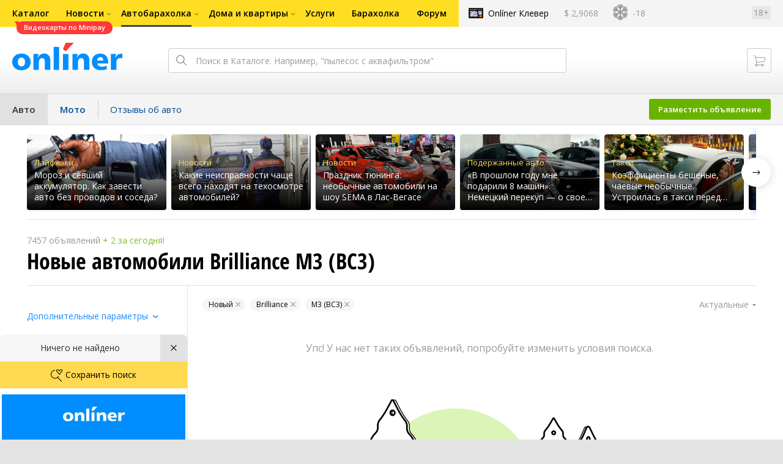

--- FILE ---
content_type: text/html; charset=utf-8
request_url: https://ab.onliner.by/new-cars/brilliance/m3-bc3
body_size: 12172
content:
<!doctype html>
<html lang="ru" class="responsive-layout">
<head>
<script type="text/javascript">
window.cookieConsent = {"functional":true,"metrics":true,"ads":true};
</script>
<script>
    window.dataLayer = window.dataLayer || [];
    dataLayer.push({
        ouid: 'snyBDGlsODydH9KWD4CmAg=='
    })

    function gtag() {
        dataLayer.push(arguments);
    }

    gtag('consent', 'default', {
        analytics_storage: 'granted',
        ad_storage: 'granted',
    });
</script>
<meta charset="utf-8">
<meta name="theme-color" content="#246eb7">
<meta http-equiv="X-UA-Compatible" content="IE=edge,chrome=1">
<meta name="viewport" content="width=device-width,initial-scale=1.0,minimum-scale=1.0,maximum-scale=1.0,user-scalable=no">

<title>Автобарахолка</title>

<link rel="preconnect" href="https://cdn.onliner.by">
<link rel="preconnect" href="https://gc.onliner.by">
<link rel="preconnect" href="https://content.onliner.by">
<link rel="preconnect" href="https://imgproxy.onliner.by">

<link rel="shortcut icon" href="https://gc.onliner.by/favicon.ico?v=3">
<link rel="mask-icon" href="https://gc.onliner.by/images/logo/icons/icon.svg?v=3" color="#ff0000">
<link rel="icon" type="image/x-icon" href="https://gc.onliner.by/images/logo/icons/favicon.ico?v=3">
<link rel="icon" type="image/png" href="https://gc.onliner.by/images/logo/icons/favicon-16x16.png?v=3" sizes="16x16">
<link rel="icon" type="image/png" href="https://gc.onliner.by/images/logo/icons/favicon-32x32.png?v=3" sizes="32x32">
<link rel="icon" type="image/png" href="https://gc.onliner.by/images/logo/icons/favicon-96x96.png?v=3" sizes="96x96">
<link rel="icon" type="image/png" href="https://gc.onliner.by/images/logo/icons/favicon-192x192.png?v=3" sizes="192x192">
<link rel="apple-touch-icon" sizes="60x60" href="https://gc.onliner.by/images/logo/icons/apple-touch-icon-60x60.png?v=3">
<link rel="apple-touch-icon" sizes="120x120" href="https://gc.onliner.by/images/logo/icons/apple-touch-icon-120x120.png?v=3">
<link rel="apple-touch-icon" sizes="180x180" href="https://gc.onliner.by/images/logo/icons/apple-touch-icon-180x180.png?v=3">

<link rel="stylesheet" href="https://gc.onliner.by/assets/responsive-header.82ee1b15e577b748.css">

<script type="text/javascript" src="https://gc.onliner.by/assets/vendor.f8defde3f04f72eb.js"></script><script type="text/javascript" src="https://gc.onliner.by/assets/common.ef1b3bc852c666bb.js"></script><script type="text/javascript" src="https://chats.onliner.by/assets/chats.43a32dc6210f8fe4.js"></script><meta name="fragment" content="!" />


<script>window.yaContextCb = window.yaContextCb || []</script>
<script async src="https://yandex.ru/ads/system/context.js"></script>
</head>
<body>

<!--Layout container-->
<div class="layout-container">
<!--Container-->
<div id="container">
    <div class="g-container-outer">
        
                    <div class="l-gradient-wrapper">
            <!--Top-->
            <header class="g-top">
                <div id="navigation-sidebar" class="header-style">
    <div class="header-style__overlay"
         data-bind="click: $root.toggleSidebar.bind($root)"></div>
    <div class="header-style__aside">
        <div class="header-style__toggle"></div>
        <span href="#" class="header-style__underlay" data-bind="click: $root.toggleSidebar.bind($root)"></span>

        <div class="header-style__navigation">
            <div class="header-style__top">
                <div class="header-style__age">18+</div>
                <div class="header-style__title">Автобарахолка</div>
            </div>
            <div class="header-style__middle">
                                <ul class="header-style__list header-style__list_primary">
                    <li class="header-style__item " >
            <a href="https://www.onliner.by"
               class="header-style__link header-style__link_primary">
                <span class="header-style__sign">Главная страница</span>
            </a>
                                </li>
                    <li class="header-style__item " >
            <a href="https://catalog.onliner.by"
               class="header-style__link header-style__link_primary">
                <span class="header-style__sign">Каталог</span>
            </a>
            <a href="https://catalog.onliner.by/videocard?is_by_parts=1&utm_source=onliner&utm_medium=babl&utm_campaign=videocard_minipay" target="_self" class="header-style__bubble header-style__bubble_universal" style="background-color: #FF3939; color: #FFFFFF;">
    Видеокарты по Minipay</a>
                    </li>
                    <li class="header-style__item header-style__item_arrow" data-bind="click: $root.toggleArrowItem.bind($root)">
            <a href="#"
               class="header-style__link header-style__link_primary">
                <span class="header-style__sign">Новости</span>
            </a>
                                        <ul class="header-style__list header-style__list_secondary">
                                            <li class="header-style__item">
                            <a href="https://people.onliner.by" class="header-style__link header-style__link_primary"
                               data-bind="click: $root.goToLink.bind($root)">
                                <span class="header-style__sign">Люди</span>
                            </a>
                                                    </li>
                                            <li class="header-style__item">
                            <a href="https://money.onliner.by" class="header-style__link header-style__link_primary"
                               data-bind="click: $root.goToLink.bind($root)">
                                <span class="header-style__sign">Кошелек</span>
                            </a>
                                                    </li>
                                            <li class="header-style__item">
                            <a href="https://auto.onliner.by" class="header-style__link header-style__link_primary"
                               data-bind="click: $root.goToLink.bind($root)">
                                <span class="header-style__sign">Авто</span>
                            </a>
                                                    </li>
                                            <li class="header-style__item">
                            <a href="https://tech.onliner.by" class="header-style__link header-style__link_primary"
                               data-bind="click: $root.goToLink.bind($root)">
                                <span class="header-style__sign">Технологии</span>
                            </a>
                                                    </li>
                                            <li class="header-style__item">
                            <a href="https://realt.onliner.by" class="header-style__link header-style__link_primary"
                               data-bind="click: $root.goToLink.bind($root)">
                                <span class="header-style__sign">Недвижимость</span>
                            </a>
                                                    </li>
                                    </ul>
                    </li>
                    <li class="header-style__item header-style__item_arrow" data-bind="click: $root.toggleArrowItem.bind($root)">
            <a href="#"
               class="header-style__link header-style__link_primary">
                <span class="header-style__sign">Автобарахолка</span>
            </a>
                                        <ul class="header-style__list header-style__list_secondary">
                                            <li class="header-style__item">
                            <a href="https://ab.onliner.by" class="header-style__link header-style__link_primary"
                               data-bind="click: $root.goToLink.bind($root)">
                                <span class="header-style__sign">Авто</span>
                            </a>
                                                    </li>
                                            <li class="header-style__item">
                            <a href="https://mb.onliner.by" class="header-style__link header-style__link_primary"
                               data-bind="click: $root.goToLink.bind($root)">
                                <span class="header-style__sign">Мото</span>
                            </a>
                                                    </li>
                                    </ul>
                    </li>
                    <li class="header-style__item header-style__item_arrow" data-bind="click: $root.toggleArrowItem.bind($root)">
            <a href="#"
               class="header-style__link header-style__link_primary">
                <span class="header-style__sign">Дома и квартиры</span>
            </a>
                                        <ul class="header-style__list header-style__list_secondary">
                                            <li class="header-style__item">
                            <a href="https://r.onliner.by/pk" class="header-style__link header-style__link_primary"
                               data-bind="click: $root.goToLink.bind($root)">
                                <span class="header-style__sign">Продажа</span>
                            </a>
                                                    </li>
                                            <li class="header-style__item">
                            <a href="https://r.onliner.by/ak" class="header-style__link header-style__link_primary"
                               data-bind="click: $root.goToLink.bind($root)">
                                <span class="header-style__sign">Аренда</span>
                            </a>
                                                    </li>
                                    </ul>
                    </li>
                    <li class="header-style__item " >
            <a href="https://s.onliner.by/tasks"
               class="header-style__link header-style__link_primary">
                <span class="header-style__sign">Услуги</span>
            </a>
                                </li>
                    <li class="header-style__item " >
            <a href="https://baraholka.onliner.by"
               class="header-style__link header-style__link_primary">
                <span class="header-style__sign">Барахолка</span>
            </a>
                                </li>
                    <li class="header-style__item " >
            <a href="https://forum.onliner.by"
               class="header-style__link header-style__link_primary">
                <span class="header-style__sign">Форум</span>
            </a>
                                </li>
    </ul>

<div class="header-style__divider"></div>

<ul class="header-style__list header-style__list_primary">
    <li class="header-style__item header-style__item_clover">
        <a href="https://clever.onliner.by/?utm_source=onliner&utm_medium=navigation&utm_campaign=clever" target="_blank"
           class="header-style__link header-style__link_primary">
            <span class="header-style__sign">Onlíner Клевер</span>
        </a>
    </li>
</ul>

<div class="header-style__divider"></div>

<ul class="header-style__list header-style__list_primary">
    <li id="cart-mobile" class="header-style__item header-style__item_cart">
        <a href="https://cart.onliner.by" class="header-style__link header-style__link_primary">
            <span class="header-style__sign">Корзина</span>
            <!-- ko if: $root.cartQuantity -->
            <span class="header-style__counter"
                  data-bind="text: $root.cartQuantity"></span>
            <!-- /ko -->
        </a>
    </li>

    <!-- ko if: $root.currentUser.id() -->
    <li class="header-style__item header-style__item_history">
        <a href="https://cart.onliner.by/orders" class="header-style__link header-style__link_primary">
            <span class="header-style__sign">История заказов</span>
        </a>
    </li>
    <!-- /ko -->
</ul>

<div class="header-style__divider"></div>

<ul class="header-style__list header-style__list_primary">
    <li class="header-style__item js-currency-widget" style="display: none;">
        <a href="https://kurs.onliner.by" class="header-style__link header-style__link_primary">
            <span class="b-top-navigation-informers__link js-currency-amount"></span>
        </a>
    </li>
    <li class="header-style__item js-weather-widget" style="display: none;">
        <a href="https://pogoda.onliner.by" class="header-style__link header-style__link_primary">
            <i class="phenomena-icon extra-small js-weather-icon"></i>
            <span class="js-weather"></span>
        </a>
    </li>
</ul>
            </div>
            <div class="header-style__bottom">
                <!-- ko if: $root.currentUser.id() -->

                <div class="header-style__exit">
                    <a class="header-style__link header-style__link_secondary"
                       data-bind="click: $root.currentUser.logout">
                        Выйти
                    </a>
                </div>

                <div class="header-style__data">
                    <div class="header-style__preview">
                        <a href="https://profile.onliner.by/" class="header-style__image header-style__image_person"
                           data-bind="style: {'background-image': 'url(\'https://content.onliner.by/user/avatar/60x60/' + $root.currentUser.id() + '\')'}"></a>
                    </div>
                    <div class="header-style__name">
                        <a href="https://profile.onliner.by" class="header-style__link header-style__link_primary"
                           data-bind="text: $root.currentUser.nickname()" >
                        </a>
                    </div>
                </div>
                <!-- /ko -->

                <!-- ko if: !$root.currentUser.id() -->
                    <div id="login-app-mobile"></div>
                <!-- /ko -->
            </div>
        </div>
    </div>
</div>

<script>
    document.addEventListener('DOMContentLoaded', function () {
        var sidebarContainer = document.getElementById('navigation-sidebar'),
            options = {
                selectors: {},
                modifiers: {
                    sidebarOpened: 'body_state-header-style_opened',
                    arrowItemOpened: 'header-style__item_opened'
                }
            },
            currentUser = new CLASSES.User();

    
        options.currentUser = currentUser;

        var sidebarNavigation = new SidebarNavigation(options);

        sidebarContainer && !ko.dataFor(sidebarContainer) && ko.applyBindings(sidebarNavigation, sidebarContainer);

        Onliner.dispatcher.subscribe('auth:success', function (data) {
            currentUser.setData(data.user);
        });

        Onliner.dispatcher.subscribe('general:close-sidebar-navigation', function () {
            sidebarNavigation.closeSidebar();
        });
    });
</script>

                <!--Top-navigation-->
<div class="b-top-menu">
<div class="g-top-i">
<nav class="b-top-navigation">

<!--Main-navigation-->
<ul class="b-main-navigation">
<li class="b-main-navigation__item">
    <a href="https://catalog.onliner.by/videocard?is_by_parts=1&utm_source=onliner&utm_medium=babl&utm_campaign=videocard_minipay" target="_self" class="b-main-navigation__advert b-main-navigation__advert_universal" >
    <div class="b-main-navigation__bubble b-main-navigation__bubble_universal" style="background-color: #FF3939; color: #FFFFFF;">Видеокарты по Minipay        <svg width="13" height="13" viewBox="0 0 13 13" fill="none" style="color: #FF3939;">
            <path d="M9.16821 1.45252C7.22163 0.520094 5.08519 0 2.85 0C1.89141 0 0.912697 0.117201 0 0.300014C2.79816 3.00973 3.57245 7.58069 4.04041 11.4276C4.08739 11.9643 4.17475 12.4895 4.29944 13H13V0.106333C11.6176 0.304071 10.3221 0.771079 9.16821 1.45252Z" fill="currentColor"></path>
        </svg>
    </div>
</a>
    <a href="https://catalog.onliner.by" class="b-main-navigation__link">
        <span class="b-main-navigation__text">Каталог</span>
    </a>
</li>

<li class="b-main-navigation__item b-main-navigation__item_arrow">
    <a href="https://www.onliner.by" class="b-main-navigation__link">
        <span class="b-main-navigation__text">Новости</span>
    </a>
    <div class="b-main-navigation__dropdown">
        <div class="g-top-i">
            <div class="b-main-navigation__dropdown-wrapper">
                <div class="b-main-navigation__dropdown-grid">
                                                                <div class="b-main-navigation__dropdown-column b-main-navigation__dropdown-column_25">
                            <div class="b-main-navigation__dropdown-title">
                                <a href="https://people.onliner.by" class="b-main-navigation__dropdown-title-link">Люди</a>
                            </div>
                            <ul class="b-main-navigation__dropdown-news-list">
            <li class="b-main-navigation__dropdown-news-item">
            <a href="https://people.onliner.by/2026/01/17/bassejny-akvazony-minsk" class="b-main-navigation__dropdown-news-preview">
                <picture>
    <source srcset="https://imgproxy.onliner.by/kQdmQ0MdmH5IAxyCBvfEucVP9S9M0cyhExLbxKPiiSk/rt:fill/s:100:60/aHR0cHM6Ly9jb250/ZW50Lm9ubGluZXIu/YnkvbmV3cy81NTB4/Mjk4LzYzMTk1Nzk1/ZTM1ZmNmODg4NjI3/YmU3ODkxZjkyYjY5/LmpwZw.webp 100w, https://imgproxy.onliner.by/KZ92ZlZ-20llmPa2Z9OpNPx4QzxerA3KG6gojySciuY/rt:fill/s:200:120/aHR0cHM6Ly9jb250/ZW50Lm9ubGluZXIu/YnkvbmV3cy81NTB4/Mjk4LzYzMTk1Nzk1/ZTM1ZmNmODg4NjI3/YmU3ODkxZjkyYjY5/LmpwZw.webp 200w" sizes="100px" type="image/webp">
    <source srcset="https://imgproxy.onliner.by/1p59V2O8KlOvTv_Mq7KkNZrjXFFXxevpFn47wu3DbOo/rt:fill/s:100:60/aHR0cHM6Ly9jb250/ZW50Lm9ubGluZXIu/YnkvbmV3cy81NTB4/Mjk4LzYzMTk1Nzk1/ZTM1ZmNmODg4NjI3/YmU3ODkxZjkyYjY5/LmpwZw.jpg 100w, https://imgproxy.onliner.by/fpAo8-ICuo6D8eio0c-SbKhWKUqXZWtca6xxkC84oiM/rt:fill/s:200:120/aHR0cHM6Ly9jb250/ZW50Lm9ubGluZXIu/YnkvbmV3cy81NTB4/Mjk4LzYzMTk1Nzk1/ZTM1ZmNmODg4NjI3/YmU3ODkxZjkyYjY5/LmpwZw.jpg 200w" sizes="100px" type="image/jpeg">
    <img src="https://imgproxy.onliner.by/fpAo8-ICuo6D8eio0c-SbKhWKUqXZWtca6xxkC84oiM/rt:fill/s:200:120/aHR0cHM6Ly9jb250/ZW50Lm9ubGluZXIu/YnkvbmV3cy81NTB4/Mjk4LzYzMTk1Nzk1/ZTM1ZmNmODg4NjI3/YmU3ODkxZjkyYjY5/LmpwZw.jpg" loading="lazy">
</picture>                <span class="b-main-navigation__dropdown-news-labels">
                                            <span class="b-main-navigation__dropdown-news-label b-main-navigation__dropdown-news-label_view b-main-navigation__dropdown-news-label_secondary">92 486</span>
                                    </span>
            </a>
            <div class="b-main-navigation__dropdown-news-description">
                <a href="https://people.onliner.by/2026/01/17/bassejny-akvazony-minsk" class="b-main-navigation__dropdown-news-link">
                    От 7,5 рубля. Сколько стоит поплавать в минских бассейнах                </a>
            </div>
        </li>
            <li class="b-main-navigation__dropdown-news-item">
            <a href="https://people.onliner.by/2026/01/17/po-mixanovicham-begali-xorki-i-ceplyalis-k-lyudyam-stalo-izvestno-kak-oni-okazalis-na-ulice" class="b-main-navigation__dropdown-news-preview">
                <picture>
    <source srcset="https://imgproxy.onliner.by/8xgD4gLibqYlkjoZ2OSIjpqwXXULNTxpibbIa8MmCrI/rt:fill/s:100:60/aHR0cHM6Ly9jb250/ZW50Lm9ubGluZXIu/YnkvbmV3cy81NTB4/Mjk4LzYzY2JiMDVi/MGRjYzA2NjNhZGJm/MjViOWI5Y2VmYzUy/LmpwZw.webp 100w, https://imgproxy.onliner.by/DNEWgAZK4IphPvFfpmCr74KFimD_vAwaZIFRkcUaGlE/rt:fill/s:200:120/aHR0cHM6Ly9jb250/ZW50Lm9ubGluZXIu/YnkvbmV3cy81NTB4/Mjk4LzYzY2JiMDVi/MGRjYzA2NjNhZGJm/MjViOWI5Y2VmYzUy/LmpwZw.webp 200w" sizes="100px" type="image/webp">
    <source srcset="https://imgproxy.onliner.by/k2qaGRaGnKAb_S4-kmdJ1YGtUpTT7P1iMcDGZ39B3gk/rt:fill/s:100:60/aHR0cHM6Ly9jb250/ZW50Lm9ubGluZXIu/YnkvbmV3cy81NTB4/Mjk4LzYzY2JiMDVi/MGRjYzA2NjNhZGJm/MjViOWI5Y2VmYzUy/LmpwZw.jpg 100w, https://imgproxy.onliner.by/X2YV3GkZTzHzUc1xiezqnIGSbmB_rcmsh-LxXyQ3FAU/rt:fill/s:200:120/aHR0cHM6Ly9jb250/ZW50Lm9ubGluZXIu/YnkvbmV3cy81NTB4/Mjk4LzYzY2JiMDVi/MGRjYzA2NjNhZGJm/MjViOWI5Y2VmYzUy/LmpwZw.jpg 200w" sizes="100px" type="image/jpeg">
    <img src="https://imgproxy.onliner.by/X2YV3GkZTzHzUc1xiezqnIGSbmB_rcmsh-LxXyQ3FAU/rt:fill/s:200:120/aHR0cHM6Ly9jb250/ZW50Lm9ubGluZXIu/YnkvbmV3cy81NTB4/Mjk4LzYzY2JiMDVi/MGRjYzA2NjNhZGJm/MjViOWI5Y2VmYzUy/LmpwZw.jpg" loading="lazy">
</picture>                <span class="b-main-navigation__dropdown-news-labels">
                                            <span class="b-main-navigation__dropdown-news-label b-main-navigation__dropdown-news-label_view b-main-navigation__dropdown-news-label_primary">25 437</span>
                                    </span>
            </a>
            <div class="b-main-navigation__dropdown-news-description">
                <a href="https://people.onliner.by/2026/01/17/po-mixanovicham-begali-xorki-i-ceplyalis-k-lyudyam-stalo-izvestno-kak-oni-okazalis-na-ulice" class="b-main-navigation__dropdown-news-link">
                    По Михановичам бегали хорьки и цеплялись к людям. Стало известно, как они оказались на улице                 </a>
            </div>
        </li>
            <li class="b-main-navigation__dropdown-news-item">
            <a href="https://people.onliner.by/2026/01/17/turkmen-v-minske" class="b-main-navigation__dropdown-news-preview">
                <picture>
    <source srcset="https://imgproxy.onliner.by/pwvvOqNL-EStXc6mmkVyJZOI0LcveI6MFtPSCibr874/rt:fill/s:100:60/aHR0cHM6Ly9jb250/ZW50Lm9ubGluZXIu/YnkvbmV3cy81NTB4/Mjk4LzJhNTRkY2Vl/OWU0Mzc3Njg4Yjg3/YzRiMjg4N2RiZGE0/LmpwZw.webp 100w, https://imgproxy.onliner.by/YYrlRjslJskot8Le6qGo5YqhC_wibECcrBKAN84jejw/rt:fill/s:200:120/aHR0cHM6Ly9jb250/ZW50Lm9ubGluZXIu/YnkvbmV3cy81NTB4/Mjk4LzJhNTRkY2Vl/OWU0Mzc3Njg4Yjg3/YzRiMjg4N2RiZGE0/LmpwZw.webp 200w" sizes="100px" type="image/webp">
    <source srcset="https://imgproxy.onliner.by/g9Wd26IW_OAtMRKXF1pm0mC4ayfAK_6ouV-ASf02zQ4/rt:fill/s:100:60/aHR0cHM6Ly9jb250/ZW50Lm9ubGluZXIu/YnkvbmV3cy81NTB4/Mjk4LzJhNTRkY2Vl/OWU0Mzc3Njg4Yjg3/YzRiMjg4N2RiZGE0/LmpwZw.jpg 100w, https://imgproxy.onliner.by/AOVLppQUsGNfKxJcKhCgD9euiGZ5eM3aadWR9mzGtcY/rt:fill/s:200:120/aHR0cHM6Ly9jb250/ZW50Lm9ubGluZXIu/YnkvbmV3cy81NTB4/Mjk4LzJhNTRkY2Vl/OWU0Mzc3Njg4Yjg3/YzRiMjg4N2RiZGE0/LmpwZw.jpg 200w" sizes="100px" type="image/jpeg">
    <img src="https://imgproxy.onliner.by/AOVLppQUsGNfKxJcKhCgD9euiGZ5eM3aadWR9mzGtcY/rt:fill/s:200:120/aHR0cHM6Ly9jb250/ZW50Lm9ubGluZXIu/YnkvbmV3cy81NTB4/Mjk4LzJhNTRkY2Vl/OWU0Mzc3Njg4Yjg3/YzRiMjg4N2RiZGE0/LmpwZw.jpg" loading="lazy">
</picture>                <span class="b-main-navigation__dropdown-news-labels">
                                            <span class="b-main-navigation__dropdown-news-label b-main-navigation__dropdown-news-label_view b-main-navigation__dropdown-news-label_primary">23 363</span>
                                    </span>
            </a>
            <div class="b-main-navigation__dropdown-news-description">
                <a href="https://people.onliner.by/2026/01/17/turkmen-v-minske" class="b-main-navigation__dropdown-news-link">
                    «Удивить чистотой и не пытайтесь». Иностранец о белорусской невесте, ценах и зарплатах                </a>
            </div>
        </li>
    </ul>
<div class="b-main-navigation__dropdown-control">
    <a href="https://people.onliner.by" class="b-main-navigation__dropdown-button">
                    Перейти в раздел            </a>
</div>

                        </div>
                                            <div class="b-main-navigation__dropdown-column b-main-navigation__dropdown-column_25">
                            <div class="b-main-navigation__dropdown-title">
                                <a href="https://auto.onliner.by" class="b-main-navigation__dropdown-title-link">Авто</a>
                            </div>
                            <ul class="b-main-navigation__dropdown-news-list">
            <li class="b-main-navigation__dropdown-news-item">
            <a href="https://auto.onliner.by/2026/01/17/chto-tvoritsya-na-dorogax" class="b-main-navigation__dropdown-news-preview">
                <picture>
    <source srcset="https://imgproxy.onliner.by/Ai0xvy-5EQeuZiCl_ADmiUh6sTmTE0F7_1YWzs1WUec/rt:fill/s:100:60/aHR0cHM6Ly9jb250/ZW50Lm9ubGluZXIu/YnkvbmV3cy81NTB4/Mjk4LzNhMjI4Mzgy/ZDU2ZmFjOTljOWVl/Nzg2NjNhMzk4Njk4/LmpwZw.webp 100w, https://imgproxy.onliner.by/Y_miPkI9ItS31PLFCEKUbRKBO80Z0sa9RTRKqEyZ68A/rt:fill/s:200:120/aHR0cHM6Ly9jb250/ZW50Lm9ubGluZXIu/YnkvbmV3cy81NTB4/Mjk4LzNhMjI4Mzgy/ZDU2ZmFjOTljOWVl/Nzg2NjNhMzk4Njk4/LmpwZw.webp 200w" sizes="100px" type="image/webp">
    <source srcset="https://imgproxy.onliner.by/NtoAXmg5XvpNm1Y6RJlo8OKLfKggtZtDCZTiy_buW58/rt:fill/s:100:60/aHR0cHM6Ly9jb250/ZW50Lm9ubGluZXIu/YnkvbmV3cy81NTB4/Mjk4LzNhMjI4Mzgy/ZDU2ZmFjOTljOWVl/Nzg2NjNhMzk4Njk4/LmpwZw.jpg 100w, https://imgproxy.onliner.by/VnHjb3hoIJWS_E-u4qvkyQ7RAvWu9PkRVAky_yKoqCQ/rt:fill/s:200:120/aHR0cHM6Ly9jb250/ZW50Lm9ubGluZXIu/YnkvbmV3cy81NTB4/Mjk4LzNhMjI4Mzgy/ZDU2ZmFjOTljOWVl/Nzg2NjNhMzk4Njk4/LmpwZw.jpg 200w" sizes="100px" type="image/jpeg">
    <img src="https://imgproxy.onliner.by/VnHjb3hoIJWS_E-u4qvkyQ7RAvWu9PkRVAky_yKoqCQ/rt:fill/s:200:120/aHR0cHM6Ly9jb250/ZW50Lm9ubGluZXIu/YnkvbmV3cy81NTB4/Mjk4LzNhMjI4Mzgy/ZDU2ZmFjOTljOWVl/Nzg2NjNhMzk4Njk4/LmpwZw.jpg" loading="lazy">
</picture>                <span class="b-main-navigation__dropdown-news-labels">
                                            <span class="b-main-navigation__dropdown-news-label b-main-navigation__dropdown-news-label_view b-main-navigation__dropdown-news-label_primary">31 722</span>
                                    </span>
            </a>
            <div class="b-main-navigation__dropdown-news-description">
                <a href="https://auto.onliner.by/2026/01/17/chto-tvoritsya-na-dorogax" class="b-main-navigation__dropdown-news-link">
                    Зимняя сказка. Отправились по снегу в деревню и застряли на полноприводном Belgee                 </a>
            </div>
        </li>
            <li class="b-main-navigation__dropdown-news-item">
            <a href="https://auto.onliner.by/2026/01/17/minchanina-prigovorili-k-dvum" class="b-main-navigation__dropdown-news-preview">
                <picture>
    <source srcset="https://imgproxy.onliner.by/cGWrINlQfVRoZF14qyhyhMB2_U9bBPDD7bATioiufHo/rt:fill/s:100:60/aHR0cHM6Ly9jb250/ZW50Lm9ubGluZXIu/YnkvbmV3cy81NTB4/Mjk4LzBmNjk4ZjA5/Yzc5YTcxYmE3NGIy/Mjk4ODUyOTRjNDI5/LmpwZw.webp 100w, https://imgproxy.onliner.by/tREB2JHaNoSyLdtUiS_n2yYr0OkKFWvMyhU6c2vkCgE/rt:fill/s:200:120/aHR0cHM6Ly9jb250/ZW50Lm9ubGluZXIu/YnkvbmV3cy81NTB4/Mjk4LzBmNjk4ZjA5/Yzc5YTcxYmE3NGIy/Mjk4ODUyOTRjNDI5/LmpwZw.webp 200w" sizes="100px" type="image/webp">
    <source srcset="https://imgproxy.onliner.by/9y-g7Sgtp775hb9kyT5Epu6-5qK57NfCMHyIJUpHIHE/rt:fill/s:100:60/aHR0cHM6Ly9jb250/ZW50Lm9ubGluZXIu/YnkvbmV3cy81NTB4/Mjk4LzBmNjk4ZjA5/Yzc5YTcxYmE3NGIy/Mjk4ODUyOTRjNDI5/LmpwZw.jpg 100w, https://imgproxy.onliner.by/rhDD4QWeiqq5mVpp8U-2ql11cWRyW544NyOXoTPyTYo/rt:fill/s:200:120/aHR0cHM6Ly9jb250/ZW50Lm9ubGluZXIu/YnkvbmV3cy81NTB4/Mjk4LzBmNjk4ZjA5/Yzc5YTcxYmE3NGIy/Mjk4ODUyOTRjNDI5/LmpwZw.jpg 200w" sizes="100px" type="image/jpeg">
    <img src="https://imgproxy.onliner.by/rhDD4QWeiqq5mVpp8U-2ql11cWRyW544NyOXoTPyTYo/rt:fill/s:200:120/aHR0cHM6Ly9jb250/ZW50Lm9ubGluZXIu/YnkvbmV3cy81NTB4/Mjk4LzBmNjk4ZjA5/Yzc5YTcxYmE3NGIy/Mjk4ODUyOTRjNDI5/LmpwZw.jpg" loading="lazy">
</picture>                <span class="b-main-navigation__dropdown-news-labels">
                                            <span class="b-main-navigation__dropdown-news-label b-main-navigation__dropdown-news-label_view b-main-navigation__dropdown-news-label_primary">13 263</span>
                                    </span>
            </a>
            <div class="b-main-navigation__dropdown-news-description">
                <a href="https://auto.onliner.by/2026/01/17/minchanina-prigovorili-k-dvum" class="b-main-navigation__dropdown-news-link">
                    Минчанина приговорили к двум годам «химии» за комментарий о действиях ГАИ в соцсетях                </a>
            </div>
        </li>
            <li class="b-main-navigation__dropdown-news-item">
            <a href="https://auto.onliner.by/2026/01/17/avtoslesar-neskolko-mesyacev" class="b-main-navigation__dropdown-news-preview">
                <picture>
    <source srcset="https://imgproxy.onliner.by/4eCejk-0A3GBg8arwH9bmz1-Rwhg8W1p5jJ_pQEDCb8/rt:fill/s:100:60/aHR0cHM6Ly9jb250/ZW50Lm9ubGluZXIu/YnkvbmV3cy81NTB4/Mjk4LzdiYjFiMzFl/OTJiOWEwNzIzNTc5/MzE3ZTgyOTBiNWM5/LmpwZw.webp 100w, https://imgproxy.onliner.by/lCKwtOC_p0G7j4u9wNLCZ4Si8z3OCzAqW7aSQ5CNBx8/rt:fill/s:200:120/aHR0cHM6Ly9jb250/ZW50Lm9ubGluZXIu/YnkvbmV3cy81NTB4/Mjk4LzdiYjFiMzFl/OTJiOWEwNzIzNTc5/MzE3ZTgyOTBiNWM5/LmpwZw.webp 200w" sizes="100px" type="image/webp">
    <source srcset="https://imgproxy.onliner.by/DWH09qh3qzyQUTF0jpQjETvElmWJaWeybLDON3K8aNg/rt:fill/s:100:60/aHR0cHM6Ly9jb250/ZW50Lm9ubGluZXIu/YnkvbmV3cy81NTB4/Mjk4LzdiYjFiMzFl/OTJiOWEwNzIzNTc5/MzE3ZTgyOTBiNWM5/LmpwZw.jpg 100w, https://imgproxy.onliner.by/-cJG8BZ_pCD9nUUtmuRV9l2Gie6sO1Vy3CgNqVknVpg/rt:fill/s:200:120/aHR0cHM6Ly9jb250/ZW50Lm9ubGluZXIu/YnkvbmV3cy81NTB4/Mjk4LzdiYjFiMzFl/OTJiOWEwNzIzNTc5/MzE3ZTgyOTBiNWM5/LmpwZw.jpg 200w" sizes="100px" type="image/jpeg">
    <img src="https://imgproxy.onliner.by/-cJG8BZ_pCD9nUUtmuRV9l2Gie6sO1Vy3CgNqVknVpg/rt:fill/s:200:120/aHR0cHM6Ly9jb250/ZW50Lm9ubGluZXIu/YnkvbmV3cy81NTB4/Mjk4LzdiYjFiMzFl/OTJiOWEwNzIzNTc5/MzE3ZTgyOTBiNWM5/LmpwZw.jpg" loading="lazy">
</picture>                <span class="b-main-navigation__dropdown-news-labels">
                                            <span class="b-main-navigation__dropdown-news-label b-main-navigation__dropdown-news-label_view b-main-navigation__dropdown-news-label_primary">6652</span>
                                    </span>
            </a>
            <div class="b-main-navigation__dropdown-news-description">
                <a href="https://auto.onliner.by/2026/01/17/avtoslesar-neskolko-mesyacev" class="b-main-navigation__dropdown-news-link">
                    Автослесарь несколько месяцев ездил на машине клиента                </a>
            </div>
        </li>
    </ul>
<div class="b-main-navigation__dropdown-control">
    <a href="https://auto.onliner.by" class="b-main-navigation__dropdown-button">
                    Перейти в раздел            </a>
</div>

                        </div>
                                            <div class="b-main-navigation__dropdown-column b-main-navigation__dropdown-column_25">
                            <div class="b-main-navigation__dropdown-title">
                                <a href="https://tech.onliner.by" class="b-main-navigation__dropdown-title-link">Технологии</a>
                            </div>
                            <ul class="b-main-navigation__dropdown-news-list">
            <li class="b-main-navigation__dropdown-news-item">
            <a href="https://tech.onliner.by/2026/01/17/recenziya-na-28-let-spustya-xram-kostej" class="b-main-navigation__dropdown-news-preview">
                <picture>
    <source srcset="https://imgproxy.onliner.by/WbV4p8LnU3h0R-vjLS4qJSnjAiB4LrOCRI82JI0q1V4/rt:fill/s:100:60/aHR0cHM6Ly9jb250/ZW50Lm9ubGluZXIu/YnkvbmV3cy81NTB4/Mjk4L2E4MTNkYTYz/Mzk3MmNmNGNkMmU3/NDYwYzY1NWE5YzVi/LmpwZw.webp 100w, https://imgproxy.onliner.by/NGBCXo7n6aBV74oCUn30fLM4MlM-sNMkjg408mX9wes/rt:fill/s:200:120/aHR0cHM6Ly9jb250/ZW50Lm9ubGluZXIu/YnkvbmV3cy81NTB4/Mjk4L2E4MTNkYTYz/Mzk3MmNmNGNkMmU3/NDYwYzY1NWE5YzVi/LmpwZw.webp 200w" sizes="100px" type="image/webp">
    <source srcset="https://imgproxy.onliner.by/Yg0grAXTGtdJJiwVd3Ec4I9HCW_rPmPO2_-6BEN1HjY/rt:fill/s:100:60/aHR0cHM6Ly9jb250/ZW50Lm9ubGluZXIu/YnkvbmV3cy81NTB4/Mjk4L2E4MTNkYTYz/Mzk3MmNmNGNkMmU3/NDYwYzY1NWE5YzVi/LmpwZw.jpg 100w, https://imgproxy.onliner.by/ArIqPDcGKlTKQ8etZ_pvDtddK-XbevXfhMO-yAz1RC8/rt:fill/s:200:120/aHR0cHM6Ly9jb250/ZW50Lm9ubGluZXIu/YnkvbmV3cy81NTB4/Mjk4L2E4MTNkYTYz/Mzk3MmNmNGNkMmU3/NDYwYzY1NWE5YzVi/LmpwZw.jpg 200w" sizes="100px" type="image/jpeg">
    <img src="https://imgproxy.onliner.by/ArIqPDcGKlTKQ8etZ_pvDtddK-XbevXfhMO-yAz1RC8/rt:fill/s:200:120/aHR0cHM6Ly9jb250/ZW50Lm9ubGluZXIu/YnkvbmV3cy81NTB4/Mjk4L2E4MTNkYTYz/Mzk3MmNmNGNkMmU3/NDYwYzY1NWE5YzVi/LmpwZw.jpg" loading="lazy">
</picture>                <span class="b-main-navigation__dropdown-news-labels">
                                            <span class="b-main-navigation__dropdown-news-label b-main-navigation__dropdown-news-label_view b-main-navigation__dropdown-news-label_primary">14 138</span>
                                    </span>
            </a>
            <div class="b-main-navigation__dropdown-news-description">
                <a href="https://tech.onliner.by/2026/01/17/recenziya-na-28-let-spustya-xram-kostej" class="b-main-navigation__dropdown-news-link">
                    «28 лет спустя: Храм костей»: досмотрите фильм хотя бы ради этой сцены                </a>
            </div>
        </li>
            <li class="b-main-navigation__dropdown-news-item">
            <a href="https://tech.onliner.by/2026/01/16/v-poiskax-inoplanetyan" class="b-main-navigation__dropdown-news-preview">
                <picture>
    <source srcset="https://imgproxy.onliner.by/HFGVv3yUxx18wfkv23mvGvLss1djxTo1k7Ee9fZ8NTM/rt:fill/s:100:60/aHR0cHM6Ly9jb250/ZW50Lm9ubGluZXIu/YnkvbmV3cy81NTB4/Mjk4Lzc0ZjFmYTRi/NWQxYTBiMGVhNTM4/YjViZDVhYTIyYmEx/LmpwZw.webp 100w, https://imgproxy.onliner.by/H9b3p_qmqlVPk-3DipujNH__z631iIY2phOpU1cEgqk/rt:fill/s:200:120/aHR0cHM6Ly9jb250/ZW50Lm9ubGluZXIu/YnkvbmV3cy81NTB4/Mjk4Lzc0ZjFmYTRi/NWQxYTBiMGVhNTM4/YjViZDVhYTIyYmEx/LmpwZw.webp 200w" sizes="100px" type="image/webp">
    <source srcset="https://imgproxy.onliner.by/v2ptbVOPf1l-0cS_lPtAucKQpP4bJLSlx6HV6xyBD-k/rt:fill/s:100:60/aHR0cHM6Ly9jb250/ZW50Lm9ubGluZXIu/YnkvbmV3cy81NTB4/Mjk4Lzc0ZjFmYTRi/NWQxYTBiMGVhNTM4/YjViZDVhYTIyYmEx/LmpwZw.jpg 100w, https://imgproxy.onliner.by/wRHfj2by7ATAmL5vT0U6XXpSNljw6yQlLImkmMxbKP4/rt:fill/s:200:120/aHR0cHM6Ly9jb250/ZW50Lm9ubGluZXIu/YnkvbmV3cy81NTB4/Mjk4Lzc0ZjFmYTRi/NWQxYTBiMGVhNTM4/YjViZDVhYTIyYmEx/LmpwZw.jpg 200w" sizes="100px" type="image/jpeg">
    <img src="https://imgproxy.onliner.by/wRHfj2by7ATAmL5vT0U6XXpSNljw6yQlLImkmMxbKP4/rt:fill/s:200:120/aHR0cHM6Ly9jb250/ZW50Lm9ubGluZXIu/YnkvbmV3cy81NTB4/Mjk4Lzc0ZjFmYTRi/NWQxYTBiMGVhNTM4/YjViZDVhYTIyYmEx/LmpwZw.jpg" loading="lazy">
</picture>                <span class="b-main-navigation__dropdown-news-labels">
                                            <span class="b-main-navigation__dropdown-news-label b-main-navigation__dropdown-news-label_view b-main-navigation__dropdown-news-label_secondary">58 789</span>
                                    </span>
            </a>
            <div class="b-main-navigation__dropdown-news-description">
                <a href="https://tech.onliner.by/2026/01/16/v-poiskax-inoplanetyan" class="b-main-navigation__dropdown-news-link">
                    «6EQUJ5» и другие загадочные «послания» из космоса                </a>
            </div>
        </li>
            <li class="b-main-navigation__dropdown-news-item">
            <a href="https://tech.onliner.by/2026/01/16/effekt-razvoda-na-foto-pokazali-kak-izmenilis-lyudi-posle-razvoda" class="b-main-navigation__dropdown-news-preview">
                <picture>
    <source srcset="https://imgproxy.onliner.by/r7lS1LhfetrdIvuAU2uUuM-yc0sLGHC5pK4wxgAmHpk/rt:fill/s:100:60/aHR0cHM6Ly9jb250/ZW50Lm9ubGluZXIu/YnkvbmV3cy81NTB4/Mjk4L2NjZDNmZmE5/NWZiNGYyN2FkMTU3/ZDllYzRjM2NiYzcw/LmpwZw.webp 100w, https://imgproxy.onliner.by/Fk3BHZTxgI1rwzsczOvEMx7M90hAr4PSPvcgwoR8fs0/rt:fill/s:200:120/aHR0cHM6Ly9jb250/ZW50Lm9ubGluZXIu/YnkvbmV3cy81NTB4/Mjk4L2NjZDNmZmE5/NWZiNGYyN2FkMTU3/ZDllYzRjM2NiYzcw/LmpwZw.webp 200w" sizes="100px" type="image/webp">
    <source srcset="https://imgproxy.onliner.by/1QbYXjbGuAYiw91SfS03Nc6IC7A69m2KZC4qsgk4Tok/rt:fill/s:100:60/aHR0cHM6Ly9jb250/ZW50Lm9ubGluZXIu/YnkvbmV3cy81NTB4/Mjk4L2NjZDNmZmE5/NWZiNGYyN2FkMTU3/ZDllYzRjM2NiYzcw/LmpwZw.jpg 100w, https://imgproxy.onliner.by/swztB5IxbcIPI_y77-g_uMvTUvY973hMWYGPuAH17_w/rt:fill/s:200:120/aHR0cHM6Ly9jb250/ZW50Lm9ubGluZXIu/YnkvbmV3cy81NTB4/Mjk4L2NjZDNmZmE5/NWZiNGYyN2FkMTU3/ZDllYzRjM2NiYzcw/LmpwZw.jpg 200w" sizes="100px" type="image/jpeg">
    <img src="https://imgproxy.onliner.by/swztB5IxbcIPI_y77-g_uMvTUvY973hMWYGPuAH17_w/rt:fill/s:200:120/aHR0cHM6Ly9jb250/ZW50Lm9ubGluZXIu/YnkvbmV3cy81NTB4/Mjk4L2NjZDNmZmE5/NWZiNGYyN2FkMTU3/ZDllYzRjM2NiYzcw/LmpwZw.jpg" loading="lazy">
</picture>                <span class="b-main-navigation__dropdown-news-labels">
                                            <span class="b-main-navigation__dropdown-news-label b-main-navigation__dropdown-news-label_view b-main-navigation__dropdown-news-label_primary">20 775</span>
                                    </span>
            </a>
            <div class="b-main-navigation__dropdown-news-description">
                <a href="https://tech.onliner.by/2026/01/16/effekt-razvoda-na-foto-pokazali-kak-izmenilis-lyudi-posle-razvoda" class="b-main-navigation__dropdown-news-link">
                    «Эффект развода». На фото показали, как изменились люди после развода                </a>
            </div>
        </li>
    </ul>
<div class="b-main-navigation__dropdown-control">
    <a href="https://tech.onliner.by" class="b-main-navigation__dropdown-button">
                    Перейти в раздел            </a>
</div>

                        </div>
                                            <div class="b-main-navigation__dropdown-column b-main-navigation__dropdown-column_25">
                            <div class="b-main-navigation__dropdown-title">
                                <a href="https://realt.onliner.by" class="b-main-navigation__dropdown-title-link">Недвижимость</a>
                            </div>
                            <ul class="b-main-navigation__dropdown-news-list">
            <li class="b-main-navigation__dropdown-news-item">
            <a href="https://realt.onliner.by/2026/01/17/grandioznyj-proekt-dlya-ocherednikov" class="b-main-navigation__dropdown-news-preview">
                <picture>
    <source srcset="https://imgproxy.onliner.by/49Iu2HxFlisuRUCZfXX6u0rYHxfehhjooVIwr1OQUqE/rt:fill/s:100:60/aHR0cHM6Ly9jb250/ZW50Lm9ubGluZXIu/YnkvbmV3cy81NTB4/Mjk4L2M0YjA2OTc1/NmEyMjNkMzcyNjIw/YjY1YzdmZTFlZDU1/LmpwZw.webp 100w, https://imgproxy.onliner.by/hyA2tupHeLtvH7TzF-VJtpVh22bwaoG-M1jd-MUQtkc/rt:fill/s:200:120/aHR0cHM6Ly9jb250/ZW50Lm9ubGluZXIu/YnkvbmV3cy81NTB4/Mjk4L2M0YjA2OTc1/NmEyMjNkMzcyNjIw/YjY1YzdmZTFlZDU1/LmpwZw.webp 200w" sizes="100px" type="image/webp">
    <source srcset="https://imgproxy.onliner.by/7naQcwdzvSuERqoZ8RqJG_dlPuoZjfNJ6t1MUq6MCFY/rt:fill/s:100:60/aHR0cHM6Ly9jb250/ZW50Lm9ubGluZXIu/YnkvbmV3cy81NTB4/Mjk4L2M0YjA2OTc1/NmEyMjNkMzcyNjIw/YjY1YzdmZTFlZDU1/LmpwZw.jpg 100w, https://imgproxy.onliner.by/eKzQ8gh5m_RpPHQBMX63uZ6ePJ_TvKAVgZOaDeUkptc/rt:fill/s:200:120/aHR0cHM6Ly9jb250/ZW50Lm9ubGluZXIu/YnkvbmV3cy81NTB4/Mjk4L2M0YjA2OTc1/NmEyMjNkMzcyNjIw/YjY1YzdmZTFlZDU1/LmpwZw.jpg 200w" sizes="100px" type="image/jpeg">
    <img src="https://imgproxy.onliner.by/eKzQ8gh5m_RpPHQBMX63uZ6ePJ_TvKAVgZOaDeUkptc/rt:fill/s:200:120/aHR0cHM6Ly9jb250/ZW50Lm9ubGluZXIu/YnkvbmV3cy81NTB4/Mjk4L2M0YjA2OTc1/NmEyMjNkMzcyNjIw/YjY1YzdmZTFlZDU1/LmpwZw.jpg" loading="lazy">
</picture>                <span class="b-main-navigation__dropdown-news-labels">
                                            <span class="b-main-navigation__dropdown-news-label b-main-navigation__dropdown-news-label_view b-main-navigation__dropdown-news-label_secondary">57 611</span>
                                    </span>
            </a>
            <div class="b-main-navigation__dropdown-news-description">
                <a href="https://realt.onliner.by/2026/01/17/grandioznyj-proekt-dlya-ocherednikov" class="b-main-navigation__dropdown-news-link">
                    В Минске никак не расцветет грандиозный проект для очередников                </a>
            </div>
        </li>
            <li class="b-main-navigation__dropdown-news-item">
            <a href="https://realt.onliner.by/2026/01/17/sxemu-chetvertoj-linii-minskogo" class="b-main-navigation__dropdown-news-preview">
                <picture>
    <source srcset="https://imgproxy.onliner.by/NfPqg4d15nJnFlILpNJk9ZnDkZjz-ULwP2-bfifs9BE/rt:fill/s:100:60/aHR0cHM6Ly9jb250/ZW50Lm9ubGluZXIu/YnkvbmV3cy81NTB4/Mjk4L2JlZTY0NzVi/NzUyMGZmMzExMGVk/MmZkMzUyNmRiMzky/LmpwZw.webp 100w, https://imgproxy.onliner.by/KMlzmz0hrUeNuJOsa0v_uUPyxUsFSdDa_hn3y69TVlc/rt:fill/s:200:120/aHR0cHM6Ly9jb250/ZW50Lm9ubGluZXIu/YnkvbmV3cy81NTB4/Mjk4L2JlZTY0NzVi/NzUyMGZmMzExMGVk/MmZkMzUyNmRiMzky/LmpwZw.webp 200w" sizes="100px" type="image/webp">
    <source srcset="https://imgproxy.onliner.by/YIRJcGr6fgDkksqNFqwfgEynOZ4kGRLwZbkr8dnKtp4/rt:fill/s:100:60/aHR0cHM6Ly9jb250/ZW50Lm9ubGluZXIu/YnkvbmV3cy81NTB4/Mjk4L2JlZTY0NzVi/NzUyMGZmMzExMGVk/MmZkMzUyNmRiMzky/LmpwZw.jpg 100w, https://imgproxy.onliner.by/HclZl7SuqL2GkWl3DZipc-gNxD7e8X-dzxg23Zd0aak/rt:fill/s:200:120/aHR0cHM6Ly9jb250/ZW50Lm9ubGluZXIu/YnkvbmV3cy81NTB4/Mjk4L2JlZTY0NzVi/NzUyMGZmMzExMGVk/MmZkMzUyNmRiMzky/LmpwZw.jpg 200w" sizes="100px" type="image/jpeg">
    <img src="https://imgproxy.onliner.by/HclZl7SuqL2GkWl3DZipc-gNxD7e8X-dzxg23Zd0aak/rt:fill/s:200:120/aHR0cHM6Ly9jb250/ZW50Lm9ubGluZXIu/YnkvbmV3cy81NTB4/Mjk4L2JlZTY0NzVi/NzUyMGZmMzExMGVk/MmZkMzUyNmRiMzky/LmpwZw.jpg" loading="lazy">
</picture>                <span class="b-main-navigation__dropdown-news-labels">
                                            <span class="b-main-navigation__dropdown-news-label b-main-navigation__dropdown-news-label_view b-main-navigation__dropdown-news-label_primary">24 642</span>
                                    </span>
            </a>
            <div class="b-main-navigation__dropdown-news-description">
                <a href="https://realt.onliner.by/2026/01/17/sxemu-chetvertoj-linii-minskogo" class="b-main-navigation__dropdown-news-link">
                    Схему четвертой линии минского метро обновили: в проекте 15 станций                </a>
            </div>
        </li>
            <li class="b-main-navigation__dropdown-news-item">
            <a href="https://realt.onliner.by/2026/01/17/petrovskie-verfi-vozvrashhayutsya-nuzhdayushhixsya-bez-napravlenij-zovut-za-metrom-nizhe-rynka" class="b-main-navigation__dropdown-news-preview">
                <picture>
    <source srcset="https://imgproxy.onliner.by/kOJHBjkkMv7zhFG77oEMK8M9K4FuPgKyuSvtniuc3ck/rt:fill/s:100:60/aHR0cHM6Ly9jb250/ZW50Lm9ubGluZXIu/YnkvbmV3cy81NTB4/Mjk4Lzg5MTUyODNl/MWFhMjQ4OTU0Mzk5/MGMxYTdjMDRjZDUw/LmpwZw.webp 100w, https://imgproxy.onliner.by/GodGG28l5Tc2E3DJ6Y7cyWkmKREKyZq5LeL8dlPV5NM/rt:fill/s:200:120/aHR0cHM6Ly9jb250/ZW50Lm9ubGluZXIu/YnkvbmV3cy81NTB4/Mjk4Lzg5MTUyODNl/MWFhMjQ4OTU0Mzk5/MGMxYTdjMDRjZDUw/LmpwZw.webp 200w" sizes="100px" type="image/webp">
    <source srcset="https://imgproxy.onliner.by/WpgY4KfTIrFODAbFqYaef9tQ_wM-OvM1JqIjd2hL4t8/rt:fill/s:100:60/aHR0cHM6Ly9jb250/ZW50Lm9ubGluZXIu/YnkvbmV3cy81NTB4/Mjk4Lzg5MTUyODNl/MWFhMjQ4OTU0Mzk5/MGMxYTdjMDRjZDUw/LmpwZw.jpg 100w, https://imgproxy.onliner.by/3KaYjXlkPeQXQg09ij_Or-lWrobV96xcvnLNQ7G47ls/rt:fill/s:200:120/aHR0cHM6Ly9jb250/ZW50Lm9ubGluZXIu/YnkvbmV3cy81NTB4/Mjk4Lzg5MTUyODNl/MWFhMjQ4OTU0Mzk5/MGMxYTdjMDRjZDUw/LmpwZw.jpg 200w" sizes="100px" type="image/jpeg">
    <img src="https://imgproxy.onliner.by/3KaYjXlkPeQXQg09ij_Or-lWrobV96xcvnLNQ7G47ls/rt:fill/s:200:120/aHR0cHM6Ly9jb250/ZW50Lm9ubGluZXIu/YnkvbmV3cy81NTB4/Mjk4Lzg5MTUyODNl/MWFhMjQ4OTU0Mzk5/MGMxYTdjMDRjZDUw/LmpwZw.jpg" loading="lazy">
</picture>                <span class="b-main-navigation__dropdown-news-labels">
                                            <span class="b-main-navigation__dropdown-news-label b-main-navigation__dropdown-news-label_view b-main-navigation__dropdown-news-label_primary">12 564</span>
                                    </span>
            </a>
            <div class="b-main-navigation__dropdown-news-description">
                <a href="https://realt.onliner.by/2026/01/17/petrovskie-verfi-vozvrashhayutsya-nuzhdayushhixsya-bez-napravlenij-zovut-za-metrom-nizhe-rynka" class="b-main-navigation__dropdown-news-link">
                    «Петровские верфи» возвращаются. Нуждающихся (без направлений) зовут за метром ниже рынка                </a>
            </div>
        </li>
    </ul>
<div class="b-main-navigation__dropdown-control">
    <a href="https://realt.onliner.by" class="b-main-navigation__dropdown-button">
                    Перейти в раздел            </a>
</div>

                        </div>
                                    </div>
            </div>
        </div>
    </div>
</li>

<li class="b-main-navigation__item b-main-navigation__item_arrow b-main-navigation__item_current">
<a href="https://ab.onliner.by" class="b-main-navigation__link">
    <span class="b-main-navigation__text">Автобарахолка</span>
</a>
<div class="b-main-navigation__dropdown">
<div class="g-top-i">
<div class="b-main-navigation__dropdown-wrapper">
<div class="b-main-navigation__dropdown-grid">
<div class="b-main-navigation__dropdown-column b-main-navigation__dropdown-column_75">
    <div class="b-main-navigation__dropdown-title">
        <a href="https://ab.onliner.by" class="b-main-navigation__dropdown-title-link">Автобарахолка</a>
    </div>
    <div class="b-main-navigation__dropdown-wrapper">
    <div class="b-main-navigation__dropdown-grid">
            <div class="b-main-navigation__dropdown-column">
            <ul class="b-main-navigation__dropdown-advert-list">
                                    <li class="b-main-navigation__dropdown-advert-item">
                        <a href="https://ab.onliner.by/reviews" class="b-main-navigation__dropdown-advert-link b-main-navigation__dropdown-advert-link_filter">
                            <span class="b-main-navigation__dropdown-advert-sign">Отзывы об авто</span>
                            <span class="b-main-navigation__dropdown-advert-value">&nbsp;2531</span>
                        </a>
                    </li>
                                    <li class="b-main-navigation__dropdown-advert-item">
                        <a href="https://ab.onliner.by/new-cars" class="b-main-navigation__dropdown-advert-link b-main-navigation__dropdown-advert-link_filter">
                            <span class="b-main-navigation__dropdown-advert-sign">Новые авто</span>
                            <span class="b-main-navigation__dropdown-advert-value">&nbsp;536</span>
                        </a>
                    </li>
                                    <li class="b-main-navigation__dropdown-advert-item">
                        <a href="https://ab.onliner.by/used-cars" class="b-main-navigation__dropdown-advert-link b-main-navigation__dropdown-advert-link_filter">
                            <span class="b-main-navigation__dropdown-advert-sign">С пробегом</span>
                            <span class="b-main-navigation__dropdown-advert-value">&nbsp;6900</span>
                        </a>
                    </li>
                                    <li class="b-main-navigation__dropdown-advert-item">
                        <a href="https://ab.onliner.by/nds" class="b-main-navigation__dropdown-advert-link b-main-navigation__dropdown-advert-link_filter">
                            <span class="b-main-navigation__dropdown-advert-sign">Цена с НДС</span>
                            <span class="b-main-navigation__dropdown-advert-value">&nbsp;252</span>
                        </a>
                    </li>
                                    <li class="b-main-navigation__dropdown-advert-item">
                        <a href="https://ab.onliner.by/?price%5Bto%5D=4000&price%5Bcurrency%5D=byn" class="b-main-navigation__dropdown-advert-link b-main-navigation__dropdown-advert-link_filter">
                            <span class="b-main-navigation__dropdown-advert-sign">Авто до 4000 р.</span>
                            <span class="b-main-navigation__dropdown-advert-value">&nbsp;156</span>
                        </a>
                    </li>
                                    <li class="b-main-navigation__dropdown-advert-item">
                        <a href="https://ab.onliner.by/?price%5Bto%5D=10000&price%5Bcurrency%5D=byn" class="b-main-navigation__dropdown-advert-link b-main-navigation__dropdown-advert-link_filter">
                            <span class="b-main-navigation__dropdown-advert-sign">Авто до 10 000 р.</span>
                            <span class="b-main-navigation__dropdown-advert-value">&nbsp;592</span>
                        </a>
                    </li>
                            </ul>
        </div>
            <div class="b-main-navigation__dropdown-column">
            <ul class="b-main-navigation__dropdown-advert-list">
                                    <li class="b-main-navigation__dropdown-advert-item">
                        <a href="https://ab.onliner.by/city/minsk" class="b-main-navigation__dropdown-advert-link b-main-navigation__dropdown-advert-link_filter">
                            <span class="b-main-navigation__dropdown-advert-sign">Минск</span>
                            <span class="b-main-navigation__dropdown-advert-value">&nbsp;4093</span>
                        </a>
                    </li>
                                    <li class="b-main-navigation__dropdown-advert-item">
                        <a href="https://ab.onliner.by/city/gomel" class="b-main-navigation__dropdown-advert-link b-main-navigation__dropdown-advert-link_filter">
                            <span class="b-main-navigation__dropdown-advert-sign">Гомель</span>
                            <span class="b-main-navigation__dropdown-advert-value">&nbsp;211</span>
                        </a>
                    </li>
                                    <li class="b-main-navigation__dropdown-advert-item">
                        <a href="https://ab.onliner.by/city/mogilev" class="b-main-navigation__dropdown-advert-link b-main-navigation__dropdown-advert-link_filter">
                            <span class="b-main-navigation__dropdown-advert-sign">Могилев</span>
                            <span class="b-main-navigation__dropdown-advert-value">&nbsp;249</span>
                        </a>
                    </li>
                                    <li class="b-main-navigation__dropdown-advert-item">
                        <a href="https://ab.onliner.by/city/vitebsk" class="b-main-navigation__dropdown-advert-link b-main-navigation__dropdown-advert-link_filter">
                            <span class="b-main-navigation__dropdown-advert-sign">Витебск</span>
                            <span class="b-main-navigation__dropdown-advert-value">&nbsp;216</span>
                        </a>
                    </li>
                                    <li class="b-main-navigation__dropdown-advert-item">
                        <a href="https://ab.onliner.by/city/grodno" class="b-main-navigation__dropdown-advert-link b-main-navigation__dropdown-advert-link_filter">
                            <span class="b-main-navigation__dropdown-advert-sign">Гродно</span>
                            <span class="b-main-navigation__dropdown-advert-value">&nbsp;193</span>
                        </a>
                    </li>
                                    <li class="b-main-navigation__dropdown-advert-item">
                        <a href="https://ab.onliner.by/city/brest" class="b-main-navigation__dropdown-advert-link b-main-navigation__dropdown-advert-link_filter">
                            <span class="b-main-navigation__dropdown-advert-sign">Брест</span>
                            <span class="b-main-navigation__dropdown-advert-value">&nbsp;86</span>
                        </a>
                    </li>
                            </ul>
        </div>
            <div class="b-main-navigation__dropdown-column">
            <ul class="b-main-navigation__dropdown-advert-list">
                                    <li class="b-main-navigation__dropdown-advert-item">
                        <a href="https://ab.onliner.by/audi" class="b-main-navigation__dropdown-advert-link b-main-navigation__dropdown-advert-link_filter">
                            <span class="b-main-navigation__dropdown-advert-sign">Audi</span>
                            <span class="b-main-navigation__dropdown-advert-value">&nbsp;278</span>
                        </a>
                    </li>
                                    <li class="b-main-navigation__dropdown-advert-item">
                        <a href="https://ab.onliner.by/bmw" class="b-main-navigation__dropdown-advert-link b-main-navigation__dropdown-advert-link_filter">
                            <span class="b-main-navigation__dropdown-advert-sign">BMW</span>
                            <span class="b-main-navigation__dropdown-advert-value">&nbsp;515</span>
                        </a>
                    </li>
                                    <li class="b-main-navigation__dropdown-advert-item">
                        <a href="https://ab.onliner.by/citroen" class="b-main-navigation__dropdown-advert-link b-main-navigation__dropdown-advert-link_filter">
                            <span class="b-main-navigation__dropdown-advert-sign">Citroen</span>
                            <span class="b-main-navigation__dropdown-advert-value">&nbsp;335</span>
                        </a>
                    </li>
                                    <li class="b-main-navigation__dropdown-advert-item">
                        <a href="https://ab.onliner.by/ford" class="b-main-navigation__dropdown-advert-link b-main-navigation__dropdown-advert-link_filter">
                            <span class="b-main-navigation__dropdown-advert-sign">Ford</span>
                            <span class="b-main-navigation__dropdown-advert-value">&nbsp;487</span>
                        </a>
                    </li>
                                    <li class="b-main-navigation__dropdown-advert-item">
                        <a href="https://ab.onliner.by/mazda" class="b-main-navigation__dropdown-advert-link b-main-navigation__dropdown-advert-link_filter">
                            <span class="b-main-navigation__dropdown-advert-sign">Mazda</span>
                            <span class="b-main-navigation__dropdown-advert-value">&nbsp;143</span>
                        </a>
                    </li>
                                    <li class="b-main-navigation__dropdown-advert-item">
                        <a href="https://ab.onliner.by/mercedes-benz" class="b-main-navigation__dropdown-advert-link b-main-navigation__dropdown-advert-link_filter">
                            <span class="b-main-navigation__dropdown-advert-sign">Mercedes-Benz</span>
                            <span class="b-main-navigation__dropdown-advert-value">&nbsp;281</span>
                        </a>
                    </li>
                            </ul>
        </div>
            <div class="b-main-navigation__dropdown-column">
            <ul class="b-main-navigation__dropdown-advert-list">
                                    <li class="b-main-navigation__dropdown-advert-item">
                        <a href="https://ab.onliner.by/nissan" class="b-main-navigation__dropdown-advert-link b-main-navigation__dropdown-advert-link_filter">
                            <span class="b-main-navigation__dropdown-advert-sign">Nissan</span>
                            <span class="b-main-navigation__dropdown-advert-value">&nbsp;266</span>
                        </a>
                    </li>
                                    <li class="b-main-navigation__dropdown-advert-item">
                        <a href="https://ab.onliner.by/opel" class="b-main-navigation__dropdown-advert-link b-main-navigation__dropdown-advert-link_filter">
                            <span class="b-main-navigation__dropdown-advert-sign">Opel</span>
                            <span class="b-main-navigation__dropdown-advert-value">&nbsp;405</span>
                        </a>
                    </li>
                                    <li class="b-main-navigation__dropdown-advert-item">
                        <a href="https://ab.onliner.by/peugeot" class="b-main-navigation__dropdown-advert-link b-main-navigation__dropdown-advert-link_filter">
                            <span class="b-main-navigation__dropdown-advert-sign">Peugeot</span>
                            <span class="b-main-navigation__dropdown-advert-value">&nbsp;516</span>
                        </a>
                    </li>
                                    <li class="b-main-navigation__dropdown-advert-item">
                        <a href="https://ab.onliner.by/renault" class="b-main-navigation__dropdown-advert-link b-main-navigation__dropdown-advert-link_filter">
                            <span class="b-main-navigation__dropdown-advert-sign">Renault</span>
                            <span class="b-main-navigation__dropdown-advert-value">&nbsp;467</span>
                        </a>
                    </li>
                                    <li class="b-main-navigation__dropdown-advert-item">
                        <a href="https://ab.onliner.by/toyota" class="b-main-navigation__dropdown-advert-link b-main-navigation__dropdown-advert-link_filter">
                            <span class="b-main-navigation__dropdown-advert-sign">Toyota</span>
                            <span class="b-main-navigation__dropdown-advert-value">&nbsp;190</span>
                        </a>
                    </li>
                                    <li class="b-main-navigation__dropdown-advert-item">
                        <a href="https://ab.onliner.by/volkswagen" class="b-main-navigation__dropdown-advert-link b-main-navigation__dropdown-advert-link_filter">
                            <span class="b-main-navigation__dropdown-advert-sign">Volkswagen</span>
                            <span class="b-main-navigation__dropdown-advert-value">&nbsp;638</span>
                        </a>
                    </li>
                            </ul>
        </div>
        </div>
</div>
    <div class="b-main-navigation__dropdown-control">
        <a href="https://ab.onliner.by" class="b-main-navigation__dropdown-button">7459 объявлений</a>
    </div>
</div>
<div class="b-main-navigation__dropdown-column b-main-navigation__dropdown-column_25">
    <div class="b-main-navigation__dropdown-title">
        <a href="https://mb.onliner.by" class="b-main-navigation__dropdown-title-link">Мотобарахолка</a>
    </div>
    <div class="b-main-navigation__dropdown-wrapper">
    <div class="b-main-navigation__dropdown-grid">
            <div class="b-main-navigation__dropdown-column">
            <ul class="b-main-navigation__dropdown-advert-list">
                                    <li class="b-main-navigation__dropdown-advert-item">
                        <a href="https://mb.onliner.by#moto[0][2]=" class="b-main-navigation__dropdown-advert-link b-main-navigation__dropdown-advert-link_filter">
                            <span class="b-main-navigation__dropdown-advert-sign">Aprilia</span>
                            <span class="b-main-navigation__dropdown-advert-value">&nbsp;2</span>
                        </a>
                    </li>
                                    <li class="b-main-navigation__dropdown-advert-item">
                        <a href="https://mb.onliner.by#moto[0][7]=" class="b-main-navigation__dropdown-advert-link b-main-navigation__dropdown-advert-link_filter">
                            <span class="b-main-navigation__dropdown-advert-sign">BMW</span>
                            <span class="b-main-navigation__dropdown-advert-value">&nbsp;24</span>
                        </a>
                    </li>
                                    <li class="b-main-navigation__dropdown-advert-item">
                        <a href="https://mb.onliner.by#moto[0][17]=" class="b-main-navigation__dropdown-advert-link b-main-navigation__dropdown-advert-link_filter">
                            <span class="b-main-navigation__dropdown-advert-sign">Harley-Davidson</span>
                            <span class="b-main-navigation__dropdown-advert-value">&nbsp;74</span>
                        </a>
                    </li>
                                    <li class="b-main-navigation__dropdown-advert-item">
                        <a href="https://mb.onliner.by#moto[0][18]=" class="b-main-navigation__dropdown-advert-link b-main-navigation__dropdown-advert-link_filter">
                            <span class="b-main-navigation__dropdown-advert-sign">Honda</span>
                            <span class="b-main-navigation__dropdown-advert-value">&nbsp;50</span>
                        </a>
                    </li>
                                    <li class="b-main-navigation__dropdown-advert-item">
                        <a href="https://mb.onliner.by#moto[0][19]=" class="b-main-navigation__dropdown-advert-link b-main-navigation__dropdown-advert-link_filter">
                            <span class="b-main-navigation__dropdown-advert-sign">HORS</span>
                            <span class="b-main-navigation__dropdown-advert-value">&nbsp;4</span>
                        </a>
                    </li>
                                    <li class="b-main-navigation__dropdown-advert-item">
                        <a href="https://mb.onliner.by#moto[0][67]=" class="b-main-navigation__dropdown-advert-link b-main-navigation__dropdown-advert-link_filter">
                            <span class="b-main-navigation__dropdown-advert-sign">Jawa</span>
                            <span class="b-main-navigation__dropdown-advert-value">&nbsp;2</span>
                        </a>
                    </li>
                            </ul>
        </div>
            <div class="b-main-navigation__dropdown-column">
            <ul class="b-main-navigation__dropdown-advert-list">
                                    <li class="b-main-navigation__dropdown-advert-item">
                        <a href="https://mb.onliner.by#moto[0][24]=" class="b-main-navigation__dropdown-advert-link b-main-navigation__dropdown-advert-link_filter">
                            <span class="b-main-navigation__dropdown-advert-sign">Kawasaki</span>
                            <span class="b-main-navigation__dropdown-advert-value">&nbsp;26</span>
                        </a>
                    </li>
                                    <li class="b-main-navigation__dropdown-advert-item">
                        <a href="https://mb.onliner.by#moto[0][49]=" class="b-main-navigation__dropdown-advert-link b-main-navigation__dropdown-advert-link_filter">
                            <span class="b-main-navigation__dropdown-advert-sign">Suzuki</span>
                            <span class="b-main-navigation__dropdown-advert-value">&nbsp;19</span>
                        </a>
                    </li>
                                    <li class="b-main-navigation__dropdown-advert-item">
                        <a href="https://mb.onliner.by#moto[0][57]=" class="b-main-navigation__dropdown-advert-link b-main-navigation__dropdown-advert-link_filter">
                            <span class="b-main-navigation__dropdown-advert-sign">Viper</span>
                            <span class="b-main-navigation__dropdown-advert-value">&nbsp;1</span>
                        </a>
                    </li>
                                    <li class="b-main-navigation__dropdown-advert-item">
                        <a href="https://mb.onliner.by#moto[0][59]=" class="b-main-navigation__dropdown-advert-link b-main-navigation__dropdown-advert-link_filter">
                            <span class="b-main-navigation__dropdown-advert-sign">Yamaha</span>
                            <span class="b-main-navigation__dropdown-advert-value">&nbsp;33</span>
                        </a>
                    </li>
                                    <li class="b-main-navigation__dropdown-advert-item">
                        <a href="https://mb.onliner.by#moto[0][70]=" class="b-main-navigation__dropdown-advert-link b-main-navigation__dropdown-advert-link_filter">
                            <span class="b-main-navigation__dropdown-advert-sign">Днепр</span>
                            <span class="b-main-navigation__dropdown-advert-value">&nbsp;1</span>
                        </a>
                    </li>
                                    <li class="b-main-navigation__dropdown-advert-item">
                        <a href="https://mb.onliner.by#moto[0][63]=" class="b-main-navigation__dropdown-advert-link b-main-navigation__dropdown-advert-link_filter">
                            <span class="b-main-navigation__dropdown-advert-sign">Минск</span>
                            <span class="b-main-navigation__dropdown-advert-value">&nbsp;11</span>
                        </a>
                    </li>
                            </ul>
        </div>
        </div>
</div>
    <div class="b-main-navigation__dropdown-control">
        <a href="https://mb.onliner.by" class="b-main-navigation__dropdown-button">417 объявлений</a>
    </div>
</div>
</div>
</div>
</div>
</div>
</li>
<li class="b-main-navigation__item b-main-navigation__item_arrow">
<a href="https://r.onliner.by/pk" class="b-main-navigation__link">
    <span class="b-main-navigation__text">Дома и квартиры</span>
</a>
<div class="b-main-navigation__dropdown">
<div class="g-top-i">
<div class="b-main-navigation__dropdown-wrapper">
<div class="b-main-navigation__dropdown-grid">

<div class="b-main-navigation__dropdown-column b-main-navigation__dropdown-column_50">
    <div class="b-main-navigation__dropdown-title">
        <a href="https://r.onliner.by/pk" class="b-main-navigation__dropdown-title-link">Продажа</a>
    </div>
    <div class="b-main-navigation__dropdown-wrapper">
    <div class="b-main-navigation__dropdown-grid">
        <div class="b-main-navigation__dropdown-column">
            <ul class="b-main-navigation__dropdown-advert-list">
                                                                            <li class="b-main-navigation__dropdown-advert-item">
                            <a href="https://r.onliner.by/pk/#bounds%5Blb%5D%5Blat%5D=53.820922446131&bounds%5Blb%5D%5Blong%5D=27.344970703125&bounds%5Brt%5D%5Blat%5D=53.97547425743&bounds%5Brt%5D%5Blong%5D=27.77961730957" class="b-main-navigation__dropdown-advert-link">
                                <span class="b-main-navigation__dropdown-advert-sign">Минск</span>
                                <span class="b-main-navigation__dropdown-advert-value">&nbsp;3431</span>
                            </a>
                        </li>
                                                                                <li class="b-main-navigation__dropdown-advert-item">
                            <a href="https://r.onliner.by/pk/#bounds%5Blb%5D%5Blat%5D=51.941725203142&bounds%5Blb%5D%5Blong%5D=23.492889404297&bounds%5Brt%5D%5Blat%5D=52.234528294214&bounds%5Brt%5D%5Blong%5D=23.927536010742" class="b-main-navigation__dropdown-advert-link">
                                <span class="b-main-navigation__dropdown-advert-sign">Брест</span>
                                <span class="b-main-navigation__dropdown-advert-value">&nbsp;1032</span>
                            </a>
                        </li>
                                                                                <li class="b-main-navigation__dropdown-advert-item">
                            <a href="https://r.onliner.by/pk/#bounds%5Blb%5D%5Blat%5D=55.085834940707&bounds%5Blb%5D%5Blong%5D=29.979629516602&bounds%5Brt%5D%5Blat%5D=55.357648391381&bounds%5Brt%5D%5Blong%5D=30.414276123047" class="b-main-navigation__dropdown-advert-link">
                                <span class="b-main-navigation__dropdown-advert-sign">Витебск</span>
                                <span class="b-main-navigation__dropdown-advert-value">&nbsp;112</span>
                            </a>
                        </li>
                                                                                <li class="b-main-navigation__dropdown-advert-item">
                            <a href="https://r.onliner.by/pk/#bounds%5Blb%5D%5Blat%5D=52.302600726968&bounds%5Blb%5D%5Blong%5D=30.732192993164&bounds%5Brt%5D%5Blat%5D=52.593037841157&bounds%5Brt%5D%5Blong%5D=31.166839599609" class="b-main-navigation__dropdown-advert-link">
                                <span class="b-main-navigation__dropdown-advert-sign">Гомель</span>
                                <span class="b-main-navigation__dropdown-advert-value">&nbsp;46</span>
                            </a>
                        </li>
                                                                                <li class="b-main-navigation__dropdown-advert-item">
                            <a href="https://r.onliner.by/pk/#bounds%5Blb%5D%5Blat%5D=53.538267122397&bounds%5Blb%5D%5Blong%5D=23.629531860352&bounds%5Brt%5D%5Blat%5D=53.820517109806&bounds%5Brt%5D%5Blong%5D=24.064178466797" class="b-main-navigation__dropdown-advert-link">
                                <span class="b-main-navigation__dropdown-advert-sign">Гродно</span>
                                <span class="b-main-navigation__dropdown-advert-value">&nbsp;25</span>
                            </a>
                        </li>
                                                                                <li class="b-main-navigation__dropdown-advert-item">
                            <a href="https://r.onliner.by/pk/#bounds%5Blb%5D%5Blat%5D=53.74261986683&bounds%5Blb%5D%5Blong%5D=30.132064819336&bounds%5Brt%5D%5Blat%5D=54.023503252809&bounds%5Brt%5D%5Blong%5D=30.566711425781" class="b-main-navigation__dropdown-advert-link">
                                <span class="b-main-navigation__dropdown-advert-sign">Могилев</span>
                                <span class="b-main-navigation__dropdown-advert-value">&nbsp;31</span>
                            </a>
                        </li>
                                                </ul>
        </div>
                <div class="b-main-navigation__dropdown-column">
            <ul class="b-main-navigation__dropdown-advert-list">
                                                            <li class="b-main-navigation__dropdown-advert-item">
                            <a href="https://r.onliner.by/pk/?number_of_rooms%5B%5D=1" class="b-main-navigation__dropdown-advert-link">
                                <span class="b-main-navigation__dropdown-advert-sign">1-комнатные</span>
                                <span class="b-main-navigation__dropdown-advert-value">&nbsp;1341</span>
                            </a>
                        </li>
                                                                                <li class="b-main-navigation__dropdown-advert-item">
                            <a href="https://r.onliner.by/pk/?number_of_rooms%5B%5D=2" class="b-main-navigation__dropdown-advert-link">
                                <span class="b-main-navigation__dropdown-advert-sign">2-комнатные</span>
                                <span class="b-main-navigation__dropdown-advert-value">&nbsp;2188</span>
                            </a>
                        </li>
                                                                                <li class="b-main-navigation__dropdown-advert-item">
                            <a href="https://r.onliner.by/pk/?number_of_rooms%5B%5D=3" class="b-main-navigation__dropdown-advert-link">
                                <span class="b-main-navigation__dropdown-advert-sign">3-комнатные</span>
                                <span class="b-main-navigation__dropdown-advert-value">&nbsp;2520</span>
                            </a>
                        </li>
                                                                                <li class="b-main-navigation__dropdown-advert-item">
                            <a href="https://r.onliner.by/pk/?number_of_rooms%5B%5D=4&number_of_rooms%5B%5D=5&number_of_rooms%5B%5D=6" class="b-main-navigation__dropdown-advert-link">
                                <span class="b-main-navigation__dropdown-advert-sign">4+-комнатные</span>
                                <span class="b-main-navigation__dropdown-advert-value">&nbsp;2138</span>
                            </a>
                        </li>
                                                </ul>
        </div>
        <div class="b-main-navigation__dropdown-column">
            <ul class="b-main-navigation__dropdown-advert-list">
                                                            <li class="b-main-navigation__dropdown-advert-item">
                            <a href="https://r.onliner.by/pk/#price%5Bmax%5D=30000&currency=usd" class="b-main-navigation__dropdown-advert-link">
                                <span class="b-main-navigation__dropdown-advert-sign">До 30 000 $</span>
                                <span class="b-main-navigation__dropdown-advert-value">&nbsp;1393</span>
                            </a>
                        </li>
                                                                                <li class="b-main-navigation__dropdown-advert-item">
                            <a href="https://r.onliner.by/pk/#price%5Bmin%5D=30000&price%5Bmax%5D=80000&currency=usd" class="b-main-navigation__dropdown-advert-link">
                                <span class="b-main-navigation__dropdown-advert-sign">30 000–80 000 $</span>
                                <span class="b-main-navigation__dropdown-advert-value">&nbsp;2359</span>
                            </a>
                        </li>
                                                                                <li class="b-main-navigation__dropdown-advert-item">
                            <a href="https://r.onliner.by/pk/#price%5Bmin%5D=80000&currency=usd" class="b-main-navigation__dropdown-advert-link">
                                <span class="b-main-navigation__dropdown-advert-sign">От 80 000 $</span>
                                <span class="b-main-navigation__dropdown-advert-value">&nbsp;4514</span>
                            </a>
                        </li>
                                                </ul>
        </div>
    </div>
</div>
<div class="b-main-navigation__dropdown-control">
    <a href="https://r.onliner.by/pk" class="b-main-navigation__dropdown-button">
        8187 объявлений    </a>
</div>
</div>
<div class="b-main-navigation__dropdown-column b-main-navigation__dropdown-column_50">
    <div class="b-main-navigation__dropdown-title">
        <a href="https://r.onliner.by/ak" class="b-main-navigation__dropdown-title-link">Аренда</a>
    </div>
    <div class="b-main-navigation__dropdown-wrapper">
    <div class="b-main-navigation__dropdown-grid">
        <div class="b-main-navigation__dropdown-column">
            <ul class="b-main-navigation__dropdown-advert-list">
                                                                            <li class="b-main-navigation__dropdown-advert-item">
                            <a href="https://r.onliner.by/ak/#bounds%5Blb%5D%5Blat%5D=53.820922446131&bounds%5Blb%5D%5Blong%5D=27.344970703125&bounds%5Brt%5D%5Blat%5D=53.97547425743&bounds%5Brt%5D%5Blong%5D=27.77961730957" class="b-main-navigation__dropdown-advert-link">
                                <span class="b-main-navigation__dropdown-advert-sign">Минск</span>
                                <span class="b-main-navigation__dropdown-advert-value">&nbsp;1276</span>
                            </a>
                        </li>
                                                                                <li class="b-main-navigation__dropdown-advert-item">
                            <a href="https://r.onliner.by/ak/#bounds%5Blb%5D%5Blat%5D=51.941725203142&bounds%5Blb%5D%5Blong%5D=23.492889404297&bounds%5Brt%5D%5Blat%5D=52.234528294214&bounds%5Brt%5D%5Blong%5D=23.927536010742" class="b-main-navigation__dropdown-advert-link">
                                <span class="b-main-navigation__dropdown-advert-sign">Брест</span>
                                <span class="b-main-navigation__dropdown-advert-value">&nbsp;3</span>
                            </a>
                        </li>
                                                                                <li class="b-main-navigation__dropdown-advert-item">
                            <a href="https://r.onliner.by/ak/#bounds%5Blb%5D%5Blat%5D=55.085834940707&bounds%5Blb%5D%5Blong%5D=29.979629516602&bounds%5Brt%5D%5Blat%5D=55.357648391381&bounds%5Brt%5D%5Blong%5D=30.414276123047" class="b-main-navigation__dropdown-advert-link">
                                <span class="b-main-navigation__dropdown-advert-sign">Витебск</span>
                                <span class="b-main-navigation__dropdown-advert-value">&nbsp;4</span>
                            </a>
                        </li>
                                                                                                                    <li class="b-main-navigation__dropdown-advert-item">
                            <a href="https://r.onliner.by/ak/#bounds%5Blb%5D%5Blat%5D=53.538267122397&bounds%5Blb%5D%5Blong%5D=23.629531860352&bounds%5Brt%5D%5Blat%5D=53.820517109806&bounds%5Brt%5D%5Blong%5D=24.064178466797" class="b-main-navigation__dropdown-advert-link">
                                <span class="b-main-navigation__dropdown-advert-sign">Гродно</span>
                                <span class="b-main-navigation__dropdown-advert-value">&nbsp;2</span>
                            </a>
                        </li>
                                                                                <li class="b-main-navigation__dropdown-advert-item">
                            <a href="https://r.onliner.by/ak/#bounds%5Blb%5D%5Blat%5D=53.74261986683&bounds%5Blb%5D%5Blong%5D=30.132064819336&bounds%5Brt%5D%5Blat%5D=54.023503252809&bounds%5Brt%5D%5Blong%5D=30.566711425781" class="b-main-navigation__dropdown-advert-link">
                                <span class="b-main-navigation__dropdown-advert-sign">Могилев</span>
                                <span class="b-main-navigation__dropdown-advert-value">&nbsp;5</span>
                            </a>
                        </li>
                                                </ul>
        </div>
                <div class="b-main-navigation__dropdown-column">
            <ul class="b-main-navigation__dropdown-advert-list">
                                                            <li class="b-main-navigation__dropdown-advert-item">
                            <a href="https://r.onliner.by/ak/?rent_type%5B%5D=1_room" class="b-main-navigation__dropdown-advert-link">
                                <span class="b-main-navigation__dropdown-advert-sign">1-комнатные</span>
                                <span class="b-main-navigation__dropdown-advert-value">&nbsp;377</span>
                            </a>
                        </li>
                                                                                <li class="b-main-navigation__dropdown-advert-item">
                            <a href="https://r.onliner.by/ak/?rent_type%5B%5D=2_rooms" class="b-main-navigation__dropdown-advert-link">
                                <span class="b-main-navigation__dropdown-advert-sign">2-комнатные</span>
                                <span class="b-main-navigation__dropdown-advert-value">&nbsp;505</span>
                            </a>
                        </li>
                                                                                <li class="b-main-navigation__dropdown-advert-item">
                            <a href="https://r.onliner.by/ak/?rent_type%5B%5D=3_rooms" class="b-main-navigation__dropdown-advert-link">
                                <span class="b-main-navigation__dropdown-advert-sign">3-комнатные</span>
                                <span class="b-main-navigation__dropdown-advert-value">&nbsp;256</span>
                            </a>
                        </li>
                                                                                <li class="b-main-navigation__dropdown-advert-item">
                            <a href="https://r.onliner.by/ak/?rent_type%5B%5D=4_rooms&rent_type%5B%5D=5_rooms&rent_type%5B%5D=6_rooms" class="b-main-navigation__dropdown-advert-link">
                                <span class="b-main-navigation__dropdown-advert-sign">4+-комнатные</span>
                                <span class="b-main-navigation__dropdown-advert-value">&nbsp;144</span>
                            </a>
                        </li>
                                                                                <li class="b-main-navigation__dropdown-advert-item">
                            <a href="https://r.onliner.by/ak/?rent_type%5B%5D=room" class="b-main-navigation__dropdown-advert-link">
                                <span class="b-main-navigation__dropdown-advert-sign">Комнаты</span>
                                <span class="b-main-navigation__dropdown-advert-value">&nbsp;112</span>
                            </a>
                        </li>
                                                </ul>
        </div>

        <div class="b-main-navigation__dropdown-column">
            <ul class="b-main-navigation__dropdown-advert-list">
                                <li class="b-main-navigation__dropdown-advert-item">
                    <a href="https://r.onliner.by/ak/?only_owner=true" class="b-main-navigation__dropdown-advert-link">
                        <span class="b-main-navigation__dropdown-advert-sign">От собственника</span>
                        <span class="b-main-navigation__dropdown-advert-value">&nbsp;852</span>
                    </a>
                </li>
                
                                                            <li class="b-main-navigation__dropdown-advert-item">
                            <a href="https://r.onliner.by/ak/#price%5Bmax%5D=250&currency=usd" class="b-main-navigation__dropdown-advert-link">
                                <span class="b-main-navigation__dropdown-advert-sign">До 250 $</span>
                                <span class="b-main-navigation__dropdown-advert-value">&nbsp;138</span>
                            </a>
                        </li>
                                                                                <li class="b-main-navigation__dropdown-advert-item">
                            <a href="https://r.onliner.by/ak/#price%5Bmin%5D=250&price%5Bmax%5D=500&currency=usd" class="b-main-navigation__dropdown-advert-link">
                                <span class="b-main-navigation__dropdown-advert-sign">250-500 $</span>
                                <span class="b-main-navigation__dropdown-advert-value">&nbsp;466</span>
                            </a>
                        </li>
                                                                                <li class="b-main-navigation__dropdown-advert-item">
                            <a href="https://r.onliner.by/ak/#price%5Bmin%5D=500&currency=usd" class="b-main-navigation__dropdown-advert-link">
                                <span class="b-main-navigation__dropdown-advert-sign">От 500 $</span>
                                <span class="b-main-navigation__dropdown-advert-value">&nbsp;861</span>
                            </a>
                        </li>
                                                </ul>
        </div>
    </div>
</div>

<div class="b-main-navigation__dropdown-control">
    <a href="https://r.onliner.by/ak" class="b-main-navigation__dropdown-button">
        1394 объявления    </a>
</div>
</div>

</div>
</div>
</div>
</div>
</li>
<li class="b-main-navigation__item">
    <a href="https://s.onliner.by/tasks" class="b-main-navigation__link">
        <span class="b-main-navigation__text">Услуги</span>
    </a>
</li>
<li class="b-main-navigation__item">
    <a href="https://baraholka.onliner.by/" class="b-main-navigation__link">
        <span class="b-main-navigation__text">Барахолка</span>
    </a>
</li>
<li class="b-main-navigation__item">
    <a href="https://forum.onliner.by/" class="b-main-navigation__link">
        <span class="b-main-navigation__text">Форум</span>
    </a>
</li>
</ul>
<!--/Main-navigation-->

<!--Clover-->
<a href="https://clever.onliner.by/?utm_source=onliner&utm_medium=navigation&utm_campaign=clever" target="_blank" class="b-top-navigation-clover">Onlíner Клевер</a>
<!--/Clover-->

<!-- Informers -->
<ul class="b-top-navigation-informers helpers_hide_desktop">
    <li class="b-top-navigation-informers__item top-informer-currency js-currency-widget">
    <a class="b-top-navigation-informers__link" href="https://kurs.onliner.by/" data-bind="visible: true">
        <span class="_u js-currency-amount"></span>
    </a>
</li>
<li class="b-top-navigation-informers__item top-informer-weather js-weather-widget" style="display: none;">
    <a class="b-top-navigation-informers__link" href="https://pogoda.onliner.by/">
        <i class="phenomena-icon extra-small js-weather-icon"></i>
        <span class="_u js-weather" data-bind="text: $root.temperature + '&deg;'"></span>
    </a>
</li>
</ul>
<!-- / Informers -->

<!-- Age -->
<div class="b-top-navigation-age">18+</div>
<!-- / Age -->

<!--Cart-navigation-->
<ul class="b-top-navigation-cart" id="b-top-navigation-cart">
    <li class="b-top-navigation-cart__item" style="display: none;"
        data-bind="css: {'b-top-navigation-cart__item_active': $root.quantity()},
                         visible: $root.quantity() || $root.quantity() === 0">
        <a href="https://cart.onliner.by/" class="b-top-navigation-cart__link">
            <!-- ko if: $root.quantity() -->
            <span data-bind="text: $root.quantity() + ' ' + format.pluralForm($root.quantity(), ['товар', 'товара', 'товаров'])"></span>
            <!-- /ko -->

            <!-- ko if: !$root.quantity() -->
            <span>Корзина</span>
            <!-- /ko -->
        </a>
    </li>
</ul>
<!--/Cart-navigation-->
</nav>
</div>
</div>
<!--/Top-navigation-->

                <div class="b-top-actions">
                    <div class="g-top-i">
                        <div class="b-top-logo">
    <a href="https://www.onliner.by">
        <img srcset="https://gc.onliner.by/images/logo/onliner_logo.v3.png?1767881895, https://gc.onliner.by/images/logo/onliner_logo.v3@2x.png?1767881895 2x"
             src="https://gc.onliner.by/images/logo/onliner_logo.v3.png?1767881895"
             width="180"
             height="45"
             alt="Onlíner"
             class="onliner_logo">
    </a>
</div>
                        <div class="b-top-wrapper">
                            
<div id="fast-search" class="fast-search">
    <!-- .fast-search_legacy for legacy design -->
    <div class="fast-search__form">
        <input class="fast-search__input ym-record-keys" type="text" placeholder="Поиск в Каталоге. Например, &quot;пылесос с аквафильтром&quot;" tabindex="1" name="query"
               value=""
               data-project="vm">
</div>
</div>
                            <style>
[v-cloak] {display: none;}
</style>
<div id="userbar" class="b-top-profile js-userbar b-top-profile_specific">

    <div class="b-top-profile__list">
        
        <div id="cart-desktop" class="b-top-profile__item">
            <a href="https://cart.onliner.by" class="b-top-profile__cart">
                <span class="b-top-profile__counter ym-hide-content"
                      style="display: none;"
                      data-bind="text: $root.cartQuantity, visible: $root.cartQuantity"></span>
            </a>
        </div>
    </div>

        <div class="auth-bar auth-bar--top">
        <div id="login-app"></div>
    </div>

    <div class="auth-bar auth-bar--top">
        <div class="auth-bar auth-bar--top">
            <a href="https://cart.onliner.by" title="Корзина" class="auth-bar__item auth-bar__item--cart">
                <!-- ko if: $root.cartQuantity -->
                    <div class="auth-bar__counter"
                         style="display: none;"
                         data-bind="text: $root.cartQuantity, visible: $root.cartQuantity">
                        <span class="b-top-profile__counter"></span>
                    </div>
                <!-- /ko -->
            </a>
        </div>
    </div>
    </div>


<div id="guard-app"></div>


<script>
    document.addEventListener('DOMContentLoaded', function () {
        var eventDispatcher = window.notificationsService.getEventDispatcher();

        window.userbar = window.userbar || {};
        window.userbar.currentUser = MODELS.currentUser;
        window.userbar.cartQuantity = window.userbar.cartQuantity || ko.observable();
        window.userbar.notificationsList = new NotificationsList(eventDispatcher);

        ko.applyBindings(window.userbar, document.getElementById('userbar'));
    });
</script>
                        </div>
                    </div>
                </div>
            </header>
            <!--/Top-->

            <!--Middle-->
            <div class="g-middle">
                <div class="g-middle-i">

<script async src="https://gc.onliner.by/js/mediameter/counter.js"></script>

<link rel="stylesheet" href="https://ab.onliner.by/assets/vendor.111f9cb1c318a0bba867.css">
<link rel="stylesheet" href="https://ab.onliner.by/assets/styles.f5bf3cf38ea3d9e856a2.css">

<!-- $now = new \DateTimeImmutable();
$start = \DateTimeImmutable::createFromFormat('Y-m-d H:i:s', '2021-10-29 00:00:00');
$end = \DateTimeImmutable::createFromFormat('Y-m-d H:i:s', '2021-12-05 23:59:59'); -->

<script>
    window.isGameEnabled = false;
</script>

<div id="vm-app"></div>


<script src="https://ab.onliner.by/assets/vendor.133575ff7541bf707ed5.js"></script>
<script src="https://ab.onliner.by/assets/inline.8dd8fbfa8cd40bab4cd6.js"></script>
<script src="https://ab.onliner.by/assets/app.485a73d5f2e685604811.js"></script>

<script src="https://js.bepaid.by/cse/v.1.0.0/begateway-cse.min.js"></script>
<script>
    window.begatewayKey = 'MIIBIjANBgkqhkiG9w0BAQEFAAOCAQ8AMIIBCgKCAQEAraI6PqgQhQsMa6poCZGNheiYs/ntc3iJlRnaMzAr6KrDjmFImoh/ZFJY4pcXLkTfUzey/595CRCwQ698T0kuIK5zyzcqBIfbxzKjKKaLib2xqcURcH96m5Urar7GPDOfQnQIQxGaFGmp+d1NAuK+w4JS5FXqAKS0A4cqXPiYjbflgdPkvuR7HZ9AKnHNmG/8s3+vTvcoETbP1xnNUOtJNY2TJbnRHiiELcXwYoyKvZlj4QjOmVJlXTPmx5rFlyak4LKhOx24PF9uqqWqF4qngMWzDasgwR08a3dGlCMfnyiR6xpj6IWdO3lJxyMhDW+Cir7wktKKG8jR1X430A5QcwIDAQAB'
</script>

</div>
</div>
<!--/Middle-->
</div><!-- /.l-gradient-wrapper -->
</div>
</div>
<!--/Container-->

<!--Bottom-->
<footer class="g-bottom">
    <div class="g-bottom-i">
        <div class="footer-style">
    <div class="footer-style__flex">
        <div class="footer-style__part footer-style__part_1">
            <ul class="footer-style__list">
                                    <li class="footer-style__item">
                        <a href="https://blog.onliner.by/about"
                           class="footer-style__link footer-style__link_primary">
                            О компании                        </a>
                    </li>
                                    <li class="footer-style__item">
                        <a href="https://people.onliner.by/contacts"
                           class="footer-style__link footer-style__link_primary">
                            Контакты редакции                        </a>
                    </li>
                                    <li class="footer-style__item">
                        <a href="https://b2breg.onliner.by/advertising"
                           class="footer-style__link footer-style__link_additional">
                            Реклама                        </a>
                    </li>
                                    <li class="footer-style__item">
                        <a href="https://docs.google.com/spreadsheets/d/1SGFaTkV_Ru4vI29ml9yvR-dMz9rOl7DVVpKk64w5lqM/preview"
                           class="footer-style__link footer-style__link_additional">
                            Тарифы                        </a>
                    </li>
                                    <li class="footer-style__item">
                        <a href="https://blog.onliner.by/vacancy"
                           class="footer-style__link footer-style__link_primary">
                            Вакансии                        </a>
                    </li>
                                    <li class="footer-style__item">
                        <a href="https://blog.onliner.by/manifest"
                           class="footer-style__link footer-style__link_primary">
                            Манифест                        </a>
                    </li>
                                    <li class="footer-style__item">
                        <a href="https://blog.onliner.by/siterules"
                           class="footer-style__link footer-style__link_primary">
                            Пользовательское соглашение                        </a>
                    </li>
                                    <li class="footer-style__item">
                        <a href="https://blog.onliner.by/publichnye-dogovory"
                           class="footer-style__link footer-style__link_primary">
                            Публичные договоры                        </a>
                    </li>
                                    <li class="footer-style__item">
                        <a href="https://blog.onliner.by/politika-konfidencialnosti"
                           class="footer-style__link footer-style__link_primary">
                            Политика обработки персональных данных                        </a>
                    </li>
                                    <li class="footer-style__item">
                        <a href="https://support.onliner.by"
                           class="footer-style__link footer-style__link_primary">
                            Поддержка пользователей                        </a>
                    </li>
                                    <li class="footer-style__item">
                        <a href="https://blog.onliner.by/informaciya-dlya-pokupatelya"
                           class="footer-style__link footer-style__link_primary">
                            Информация для покупателей                        </a>
                    </li>
                                <li class="footer-style__item">
                    <a onclick="window.openCookieConsentSettings()"
                       class="footer-style__link footer-style__link_primary"
                    >Настройка cookie</a>
                </li>
            </ul>
            <div class="footer-style__social">
                                    <a href="https://t.me/+RH9nPH0rIHI4Y2Uy" rel="noopener" target="_blank"
                       class="footer-style__social-button footer-style__social-button_tg"></a>
                                    <a href="https://www.instagram.com/onlinerby" rel="noopener" target="_blank"
                       class="footer-style__social-button footer-style__social-button_in"></a>
                                    <a href="https://vk.com/onliner" rel="noopener" target="_blank"
                       class="footer-style__social-button footer-style__social-button_vk"></a>
                                    <a href="https://www.tiktok.com/@onlinereasy" rel="noopener" target="_blank"
                       class="footer-style__social-button footer-style__social-button_tt"></a>
                                    <a href="https://www.threads.com/@onlinerby/post/CuV4cMZIOVq?xmt=AQF0snhF3SR3NnEmU-lD9P9ZYnoHfmoFEri491nU8dSc5g" rel="noopener" target="_blank"
                       class="footer-style__social-button footer-style__social-button_thds"></a>
                            </div>
        </div>
        <div class="footer-style__part footer-style__part_2">
            <div class="footer-style__logo">
                <picture>
                    <source srcset="https://gc.onliner.by/images/logo/onliner_logo_cat.webp" type="image/webp">
                    <source srcset="https://gc.onliner.by/images/logo/onliner_logo_cat.png" type="image/png">
                    <img src="https://gc.onliner.by/images/logo/onliner_logo_cat.png" loading="lazy">
                </picture>
            </div>
            <div class="footer-style__copy">
                &copy; 2001&mdash;2026 Onlíner            </div>
        </div>
    </div>
</div>
    </div>
    <!--/Footer-->
</footer>
<!--/Bottom-->
</div>
<!--/Layout container-->

<script type="text/javascript" src="https://profile.onliner.by/assets/user-extended.24442987b658df10.js"></script>
<link rel="preload" href="https://gc.onliner.by/assets/auth.c261d77f8fc5a5cd.css" as="style">
<link rel="stylesheet" href="https://gc.onliner.by/assets/auth.c261d77f8fc5a5cd.css" media="print" onload="this.media='all'">
<noscript><link rel="stylesheet" href="https://gc.onliner.by/assets/auth.c261d77f8fc5a5cd.css" /></noscript>
<link rel="preload" href="https://gc.onliner.by/assets/non-critical-styles.e58c08da3b2d3993.css" as="style">
<link rel="stylesheet" href="https://gc.onliner.by/assets/non-critical-styles.e58c08da3b2d3993.css" media="print" onload="this.media='all'">
<noscript><link rel="stylesheet" href="https://gc.onliner.by/assets/non-critical-styles.e58c08da3b2d3993.css" /></noscript>

    
            
            <script type="text/javascript">
    /* <![CDATA[ */
    var google_conversion_id = 924821186;
    var google_custom_params = window.google_tag_params;
    var google_remarketing_only = true;
    /* ]]> */
</script>
<div style="display:none">
<script async type="text/javascript" src="https://gc.onliner.by/assets/conversion.5f8c55f74cab3992.js">
</script>
<noscript>
    <div style="display:inline;">
        <img height="1" width="1" style="border-style:none;" alt="" src="//googleads.g.doubleclick.net/pagead/viewthroughconversion/924821186/?value=0&amp;guid=ON&amp;script=0"/>
    </div>
</noscript>
</div>
    
<script type="text/javascript" src="https://profile.onliner.by/assets/consent-app.js?v=5" defer></script>

<script async src="https://gc.onliner.by/assets/openapi.28cf37df08e8d120.js"></script>
</body>
</html>
